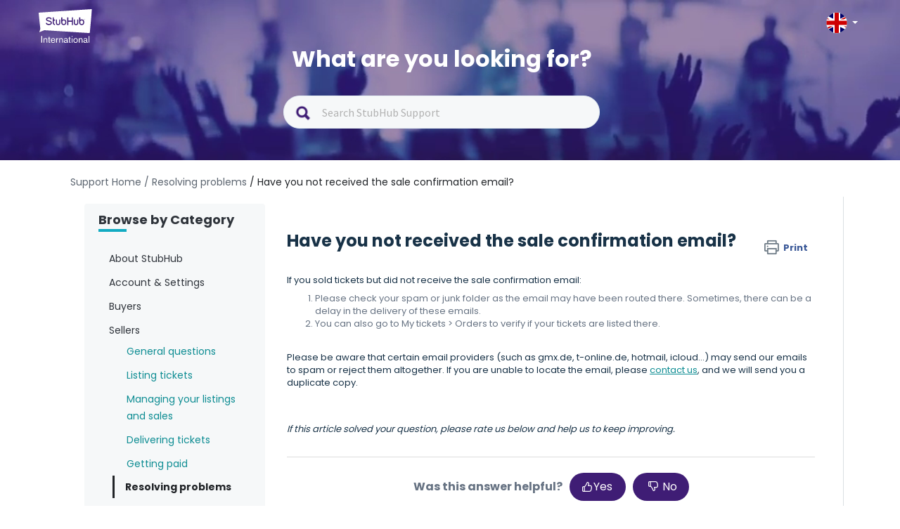

--- FILE ---
content_type: text/html; charset=utf-8
request_url: https://support.stubhub.co.uk/en/support/solutions/articles/80001074492-no-confirmation-email-when-i-sold-tickets
body_size: 13097
content:
<!DOCTYPE html>
       
        <!--[if lt IE 7]><html class="no-js ie6 dew-dsm-theme " lang="en" dir="ltr" data-date-format="non_us"><![endif]-->       
        <!--[if IE 7]><html class="no-js ie7 dew-dsm-theme " lang="en" dir="ltr" data-date-format="non_us"><![endif]-->       
        <!--[if IE 8]><html class="no-js ie8 dew-dsm-theme " lang="en" dir="ltr" data-date-format="non_us"><![endif]-->       
        <!--[if IE 9]><html class="no-js ie9 dew-dsm-theme " lang="en" dir="ltr" data-date-format="non_us"><![endif]-->       
        <!--[if IE 10]><html class="no-js ie10 dew-dsm-theme " lang="en" dir="ltr" data-date-format="non_us"><![endif]-->       
        <!--[if (gt IE 10)|!(IE)]><!--><html class="no-js  dew-dsm-theme " lang="en" dir="ltr" data-date-format="non_us"><!--<![endif]-->
	<head>
		
		<!-- Title for the page -->
<title> Have you not received the sale confirmation email? : StubHub UK </title>

<!-- Meta information -->

      <meta charset="utf-8" />
      <meta http-equiv="X-UA-Compatible" content="IE=edge,chrome=1" />
      <meta name="description" content= "" />
      <meta name="author" content= "" />
       <meta property="og:title" content="Have you not received the sale confirmation email?" />  <meta property="og:url" content="https://support.stubhub.co.uk/en/support/solutions/articles/80001074492-have-you-not-received-the-sale-confirmation-email-" />  <meta property="og:description" content=" If you sold tickets but did not receive the sale confirmation email:   Please check your spam or junk folder as the email may have been routed there. Sometimes, there can be a delay in the delivery of these emails.  You can also go to My tickets ..." />  <meta property="og:image" content="https://s3.eu-central-1.amazonaws.com/euc-cdn.freshdesk.com/data/helpdesk/attachments/production/80018200045/logo/aiax81EXAaVcwd2pAI0hMNaO77zUMnEUCQ.png?X-Amz-Algorithm=AWS4-HMAC-SHA256&amp;amp;X-Amz-Credential=AKIAS6FNSMY2XLZULJPI%2F20251223%2Feu-central-1%2Fs3%2Faws4_request&amp;amp;X-Amz-Date=20251223T055841Z&amp;amp;X-Amz-Expires=604800&amp;amp;X-Amz-SignedHeaders=host&amp;amp;X-Amz-Signature=960ac03ea2dfb9b9433248643e4c23f701b6379ad6748a9b0404ffb4792a2c3b" />  <meta property="og:site_name" content="StubHub UK" />  <meta property="og:type" content="article" />  <meta name="twitter:title" content="Have you not received the sale confirmation email?" />  <meta name="twitter:url" content="https://support.stubhub.co.uk/en/support/solutions/articles/80001074492-have-you-not-received-the-sale-confirmation-email-" />  <meta name="twitter:description" content=" If you sold tickets but did not receive the sale confirmation email:   Please check your spam or junk folder as the email may have been routed there. Sometimes, there can be a delay in the delivery of these emails.  You can also go to My tickets ..." />  <meta name="twitter:image" content="https://s3.eu-central-1.amazonaws.com/euc-cdn.freshdesk.com/data/helpdesk/attachments/production/80018200045/logo/aiax81EXAaVcwd2pAI0hMNaO77zUMnEUCQ.png?X-Amz-Algorithm=AWS4-HMAC-SHA256&amp;amp;X-Amz-Credential=AKIAS6FNSMY2XLZULJPI%2F20251223%2Feu-central-1%2Fs3%2Faws4_request&amp;amp;X-Amz-Date=20251223T055841Z&amp;amp;X-Amz-Expires=604800&amp;amp;X-Amz-SignedHeaders=host&amp;amp;X-Amz-Signature=960ac03ea2dfb9b9433248643e4c23f701b6379ad6748a9b0404ffb4792a2c3b" />  <meta name="twitter:card" content="summary" />  <link rel="canonical" href="https://support.stubhub.co.uk/en/support/solutions/articles/80001074492-have-you-not-received-the-sale-confirmation-email-" />  <link rel='alternate' hreflang="en" href="https://support.stubhub.co.uk/en/support/solutions/articles/80001074492-have-you-not-received-the-sale-confirmation-email-"/> 

<!-- Responsive setting -->
<link rel="apple-touch-icon" href="https://s3.eu-central-1.amazonaws.com/euc-cdn.freshdesk.com/data/helpdesk/attachments/production/80213625376/fav_icon/mgjj8sTlBwit6nPW4-rdMRyIRmmna1c5nw.png" />
        <link rel="apple-touch-icon" sizes="72x72" href="https://s3.eu-central-1.amazonaws.com/euc-cdn.freshdesk.com/data/helpdesk/attachments/production/80213625376/fav_icon/mgjj8sTlBwit6nPW4-rdMRyIRmmna1c5nw.png" />
        <link rel="apple-touch-icon" sizes="114x114" href="https://s3.eu-central-1.amazonaws.com/euc-cdn.freshdesk.com/data/helpdesk/attachments/production/80213625376/fav_icon/mgjj8sTlBwit6nPW4-rdMRyIRmmna1c5nw.png" />
        <link rel="apple-touch-icon" sizes="144x144" href="https://s3.eu-central-1.amazonaws.com/euc-cdn.freshdesk.com/data/helpdesk/attachments/production/80213625376/fav_icon/mgjj8sTlBwit6nPW4-rdMRyIRmmna1c5nw.png" />
        <meta name="viewport" content="width=device-width, initial-scale=1.0, maximum-scale=5.0, user-scalable=yes" /> 
<!-- 
<script>
  var pathname = window.location.href;
var firstSlash = window.location.pathname.indexOf("/");
var secondSlash = window.location.pathname.indexOf("/", firstSlash + 1);
var currentLang = window.location.pathname.substring(firstSlash, secondSlash + 1);
  if (currentLang != "/en/" && pathname.includes(currentLang)) {
    pathname = pathname.replace(currentLang, "/en/")
    window.location.replace(pathname)
}
</script>
-->

<!-- Show or hide country selector modal when toggling the country selector button in the page header.-->
<script>
  document.addEventListener("DOMContentLoaded", function() {
    const countryButton = document.getElementsByClassName('country-selector')[0];
    const countriesModal = document.getElementsByClassName('store-selector-modal__body')[0];
    
	countryButton.addEventListener('click', function() {
      
      if (countriesModal.style.display === 'none' || countriesModal.style.display === '') {
      		countriesModal.style.display = 'block';
      } 
      else {
      countriesModal.style.display = 'none';
      }
	});
  });
</script>
<!-- Google Tag Manager -->
<script>(function(w,d,s,l,i){w[l]=w[l]||[];w[l].push({'gtm.start':
new Date().getTime(),event:'gtm.js'});var f=d.getElementsByTagName(s)[0],
j=d.createElement(s),dl=l!='dataLayer'?'&l='+l:'';j.async=true;j.src=
'https://www.googletagmanager.com/gtm.js?id='+i+dl;f.parentNode.insertBefore(j,f);
})(window,document,'script','dataLayer','GTM-KFTL23G');</script>
<!-- End Google Tag Manager -->
<!-- Google Tag Manager (noscript) -->
<noscript><iframe src="https://www.googletagmanager.com/ns.html?id=GTM-KFTL23G"
height="0" width="0" style="display:none;visibility:hidden"></iframe></noscript>
<!-- End Google Tag Manager (noscript) -->
<!-- GA4 Tracking -->
<script>
  dataLayer.push({
    "event": "screen_view", // a default GA4 event
    "screen_name": "help_center", // a literal
    "store_id": "2", // UPDATE AS NEEDED
    "store_country": "GB", // UPDATE AS NEEDED
    "visit_platform": "freshdesk", // a literal (notice that this is different from the usual values)
    "visit_locale": "en-GB", // UPDATE AS NEEDED
    "visit_advisory_currency": "OFF", // a literal (notice that this is different from the usual values)
    "visit_guid": null, // forced to null (or not present, because screen_view will default this value to null)
  });
</script>
<!-- End of GA4 Tracking -->
<!-- Clarity Tracking -->
<script type="text/javascript">
    (function(c,l,a,r,i,t,y){
        c[a]=c[a]||function(){(c[a].q=c[a].q||[]).push(arguments)};
        t=l.createElement(r);t.async=1;t.src="https://www.clarity.ms/tag/"+i;
        y=l.getElementsByTagName(r)[0];y.parentNode.insertBefore(t,y);
    })(window, document, "clarity", "script", "icfkselfsc");
</script>
<!-- End of Clarity Tracking -->
		
		<!-- Adding meta tag for CSRF token -->
		<meta name="csrf-param" content="authenticity_token" />
<meta name="csrf-token" content="4Cs4Jo9XhsF7M3aMdP4n3neJFmXq36vvlGFUgIDJprzwDRjZXckBKDoAEb6q+Lb8J2ctIvqRqlFj0G6R/CTP9w==" />
		<!-- End meta tag for CSRF token -->
		
		<!-- Fav icon for portal -->
		<link rel='shortcut icon' href='https://s3.eu-central-1.amazonaws.com/euc-cdn.freshdesk.com/data/helpdesk/attachments/production/80213625376/fav_icon/mgjj8sTlBwit6nPW4-rdMRyIRmmna1c5nw.png' />

		<!-- Base stylesheet -->
 
		<link rel="stylesheet" media="print" href="https://euc-assets10.freshdesk.com/assets/cdn/portal_print-6e04b27f27ab27faab81f917d275d593fa892ce13150854024baaf983b3f4326.css" />
	  		<link rel="stylesheet" media="screen" href="https://euc-assets9.freshdesk.com/assets/cdn/falcon_portal_utils-a58414d6bc8bc6ca4d78f5b3f76522e4970de435e68a5a2fedcda0db58f21600.css" />	

		
		<!-- Theme stylesheet -->

		<link href="/support/theme.css?v=3&amp;d=1704817411" media="screen" rel="stylesheet" type="text/css">

		<!-- Google font url if present -->
		<link href='https://fonts.googleapis.com/css?family=Source+Sans+Pro:regular,italic,600,700,700italic|Poppins:regular,600,700' rel='stylesheet' type='text/css' nonce='XL7X5eGNw3dEIe0gNj7iUg=='>

		<!-- Including default portal based script framework at the top -->
		<script src="https://euc-assets5.freshdesk.com/assets/cdn/portal_head_v2-d07ff5985065d4b2f2826fdbbaef7df41eb75e17b915635bf0413a6bc12fd7b7.js"></script>
		<!-- Including syntexhighlighter for portal -->
		<script src="https://euc-assets7.freshdesk.com/assets/cdn/prism-841b9ba9ca7f9e1bc3cdfdd4583524f65913717a3ab77714a45dd2921531a402.js"></script>

		

		<!-- Access portal settings information via javascript -->
		 <script type="text/javascript">     var portal = {"language":"en","name":"StubHub UK","contact_info":"","current_page_name":"article_view","current_tab":"solutions","vault_service":{"url":"https://vault-service-eu.freshworks.com/data","max_try":2,"product_name":"fd"},"current_account_id":1919616,"preferences":{"bg_color":"#f3f5f7","header_color":"#ffffff","help_center_color":"#f3f5f7","footer_color":"#183247","tab_color":"#ffffff","tab_hover_color":"#02b875","btn_background":"#f3f5f7","btn_primary_background":"#02b875","base_font":"Source Sans Pro","text_color":"#183247","headings_font":"Poppins","headings_color":"#183247","link_color":"#183247","link_color_hover":"#2753d7","input_focus_ring_color":"#02B875","non_responsive":"false"},"image_placeholders":{"spacer":"https://euc-assets5.freshdesk.com/assets/misc/spacer.gif","profile_thumb":"https://euc-assets2.freshdesk.com/assets/misc/profile_blank_thumb-4a7b26415585aebbd79863bd5497100b1ea52bab8df8db7a1aecae4da879fd96.jpg","profile_medium":"https://euc-assets3.freshdesk.com/assets/misc/profile_blank_medium-1dfbfbae68bb67de0258044a99f62e94144f1cc34efeea73e3fb85fe51bc1a2c.jpg"},"falcon_portal_theme":true,"current_object_id":80001074492};     var attachment_size = 20;     var blocked_extensions = "";     var allowed_extensions = "";     var store = { 
        ticket: {},
        portalLaunchParty: {} };    store.portalLaunchParty.ticketFragmentsEnabled = false;    store.pod = "eu-central-1";    store.region = "EU"; </script> 


			
	</head>
	<body>
            	
		
		
		<!–HEADER EDITABLE TEXT BELOW–>



<!–HEADER EDITABLE TEXT ABOVE–>






<header class="banner">
	<div class="banner-wrapper page">
    
		<div class="banner-title">	
            <div class="portal-logo-container">
              <a href= https://stubhub.co.uk class="portal-logo">
              	<span class="portal-img">
              		<img height="48" src="https://media.stubcloudstatic.com/stubhub-ithaca-product/image/upload/v1659091646/logo/stubhub_international_rgb_light.svg" alt="Logo" onerror="default_image_error(this)" data-type="logo" class="mainlogo">
              	</span>
              </a>
            </div>

			<div class="country-selector">
				<div class="select-country">
					<span class="active-country lang_uk"></span>
              		<span class="caret"></span>
				</div>
              
                <div class="store-selector-modal__body">
                    <ul data-testid="store-card-list" class="store-card-list">
                        <li data-testid="store-card" class="store-card flag-CZ">
                          <a class="store-card__content" href="http://support.stubhub.cz/cs/support/home">
                            <span data-testid="store-card-country" class="store-card__country">Česká republika</span>
                            <span class="store-card__domain" data-testid="store-card-domain">support.stubhub.cz</span>
                          </a>
                        </li>

                        <li data-testid="store-card" class="store-card flag-DE">
                          <a class="store-card__content" href="http://support.stubhub.de/de/support/home">
                            <span data-testid="store-card-country"
                            class="store-card__country">Deutschland</span>
                            <span class="store-card__domain" data-testid="store-card-domain">support.stubhub.de</span>
                          </a>
                        </li>

                        <li data-testid="store-card" class="store-card flag-ES">
                          <a class="store-card__content" href="http://support.stubhub.es/es/support/home">
                            <span data-testid="store-card-country" class="store-card__country">España</span>
                            <span class="store-card__domain" data-testid="store-card-domain">support.stubhub.es</span>
                          </a>
                        </li>

                        <li data-testid="store-card" class="store-card flag-FR">
                          <a class="store-card__content" href="http://support.stubhub.fr/fr/support/home">
                            <span data-testid="store-card-country" class="store-card__country">France</span>
                            <span class="store-card__domain" data-testid="store-card-domain">support.stubhub.fr</span>
                          </a>
                        </li>

                        <li data-testid="store-card" class="store-card flag-IT">
                          <a class="store-card__content" href="http://support.stubhub.it/it/support/home">
                            <span data-testid="store-card-country" class="store-card__country">Italia</span>
                            <span class="store-card__domain" data-testid="store-card-domain">support.stubhub.it</span>
                          </a>
                        </li>

                        <li data-testid="store-card" class="store-card flag-NL">
                          <a class="store-card__content" href="http://support.stubhub.nl/nl/support/home">
                            <span data-testid="store-card-country" class="store-card__country">Nederland</span>
                            <span class="store-card__domain" data-testid="store-card-domain">support.stubhub.nl</span>
                          </a>
                        </li>

                        <li data-testid="store-card" class="store-card flag-PL">
                          <a class="store-card__content" href="http://support.stubhub.pl/pl/support/home">
                            <span data-testid="store-card-country" class="store-card__country">Polska</span>
                            <span class="store-card__domain" data-testid="store-card-domain">support.stubhub.pl</span>
                          </a>
                        </li>

                        <li data-testid="store-card" class="store-card flag-PT">
                          <a class="store-card__content" href="http://support.stubhub.pt/pt-PT/support/home">
                            <span data-testid="store-card-country" class="store-card__country">Portugal</span>
                            <span class="store-card__domain" data-testid="store-card-domain">support.stubhub.pt</span>
                          </a>
                        </li>

                        <li data-testid="store-card" class="store-card flag-SE">
                          <a class="store-card__content" href="http://support.stubhub.se/sv-SE/support/home">
                            <span data-testid="store-card-country" class="store-card__country">Sverige</span>
                            <span class="store-card__domain" data-testid="store-card-domain">support.stubhub.se</span>
                          </a>
                        </li>

                        <li data-testid="store-card" class="store-card flag-GB flag-UK">
                          <a class="store-card__content" href="http://support.stubhub.co.uk/en/support/home">
                            <span data-testid="store-card-country" class="store-card__country">United Kingdom</span>
                            <span class="store-card__domain" data-testid="store-card-domain">support.stubhub.co.uk</span>
                            </a>
                        </li>
                      
                        <li data-testid="store-card" class="store-card flag-IE">
                          <a class="store-card__content" href="https://support.stubhub.ie/en/support/home">
                            <span data-testid="store-card-country" class="store-card__country">Ireland</span>
                            <span class="store-card__domain" data-testid="store-card-domain">support.stubhub.ie</span>
                            </a>
                        </li>
                    </ul>
                </div>     
            </div>     
		</div>
        
		<div class="hc-search">
            <div class="hc-search-c">
                <h1 class="heading header-2">
                    What are you looking for?
                </h1>
                <div class='SearchBar__container SearchBar__container--expanded'>
                    <form class="hc-search-form print--remove" autocomplete="off" action="/en/support/search/solutions"
                        id="hc-search-form" data-csrf-ignore="true">
                        <div class="SearchBar SearchBar--expanded MerchHeader">
                            <div class="SearchBar__view SearchBar__view--expanded">
                                <span alt="Search" class="SearchBar__icon--search"></span>
                                <input placeholder="Search StubHub Support" type="text" name="term"
                                    class="special ui-autocomplete-input edit" value="" rel="page-search"
                                    data-max-matches="10" id="support-search-input" autocomplete="off">
                            </div>
                        </div>
                    </form>
                </div>
            </div>
        </div>
    </div>
    <div class="videos">
        <video autoplay="autoplay" muted loop>
            <source
                src="https://i.imgur.com/xu0JDwr.mp4">
        </video>
    </div>
</header>


<div class="page">
    <div class="c-wrapper  articlePage ">
        <div class="breadcrumb">
    <a href="/support/home" class="link-default"> Support Home</a>
    <a href="/en/support/solutions/folders/80000679962" class="link-default"> / Resolving problems</a>
    <a href="/en/support/solutions/articles/80001074492-have-you-not-received-the-sale-confirmation-email-" class="link-default"> / Have you not received the sale confirmation email?</a>
</div>
<section class="articlePage main content rounded-6 min-height-on-desktop fc-article-show"
    id="article-show-80001074492">
    <div class="menu-toggle">
            <a href="#" data-animated="true" class="showFolders"></a>
        </div>
    <div class='mastersection row' data-id="80000679962">
        <div class="col-md-3 dib">
            <div class="category_lists">
                <div class="catergory_name header-4 browser_category">Browse by Category</div>
                <div class="small_border"></div>
            </div>
            <br>  
            
            <div class="category_lists">
                <div class="catergory_name header-4">About StubHub </div>
                <ul class="accordion_folder_list">
                    
                    <li class="categoryLi" id="80000457434">
                        <a href="/en/support/solutions/folders/80000457434">
                            About Us
                        </a>

                    </li>
                    
                    <li class="categoryLi" id="80000679364">
                        <a href="/en/support/solutions/folders/80000679364">
                            Legal & Personal Information
                        </a>

                    </li>
                    
                    <li class="categoryLi" id="80000697625">
                        <a href="/en/support/solutions/folders/80000697625">
                            Affiliates
                        </a>

                    </li>
                    
                </ul>
            </div>
              
            
            <div class="category_lists">
                <div class="catergory_name header-4">Account & Settings </div>
                <ul class="accordion_folder_list">
                    
                    <li class="categoryLi" id="80000679390">
                        <a href="/en/support/solutions/folders/80000679390">
                            General Settings
                        </a>

                    </li>
                    
                    <li class="categoryLi" id="80000679380">
                        <a href="/en/support/solutions/folders/80000679380">
                            Payment Settings
                        </a>

                    </li>
                    
                    <li class="categoryLi" id="80000457436">
                        <a href="/en/support/solutions/folders/80000457436">
                            Preferences & Notifications
                        </a>

                    </li>
                    
                </ul>
            </div>
              
            
            <div class="category_lists">
                <div class="catergory_name header-4">Buyers </div>
                <ul class="accordion_folder_list">
                    
                    <li class="categoryLi" id="80000679932">
                        <a href="/en/support/solutions/folders/80000679932">
                            General questions
                        </a>

                    </li>
                    
                    <li class="categoryLi" id="80000457423">
                        <a href="/en/support/solutions/folders/80000457423">
                            Buying tickets
                        </a>

                    </li>
                    
                    <li class="categoryLi" id="80000457424">
                        <a href="/en/support/solutions/folders/80000457424">
                            Paying for tickets
                        </a>

                    </li>
                    
                    <li class="categoryLi" id="80000457422">
                        <a href="/en/support/solutions/folders/80000457422">
                            Managing your orders
                        </a>

                    </li>
                    
                    <li class="categoryLi" id="80000457425">
                        <a href="/en/support/solutions/folders/80000457425">
                            Getting your tickets
                        </a>

                    </li>
                    
                    <li class="categoryLi" id="80000679938">
                        <a href="/en/support/solutions/folders/80000679938">
                            Resolving problems
                        </a>

                    </li>
                    
                </ul>
            </div>
              
            
            <div class="category_lists">
                <div class="catergory_name header-4">Sellers </div>
                <ul class="accordion_folder_list">
                    
                    <li class="categoryLi" id="80000679961">
                        <a href="/en/support/solutions/folders/80000679961">
                            General questions
                        </a>

                    </li>
                    
                    <li class="categoryLi" id="80000457328">
                        <a href="/en/support/solutions/folders/80000457328">
                            Listing tickets
                        </a>

                    </li>
                    
                    <li class="categoryLi" id="80000457431">
                        <a href="/en/support/solutions/folders/80000457431">
                            Managing your listings and sales
                        </a>

                    </li>
                    
                    <li class="categoryLi" id="80000457432">
                        <a href="/en/support/solutions/folders/80000457432">
                            Delivering tickets
                        </a>

                    </li>
                    
                    <li class="categoryLi" id="80000457433">
                        <a href="/en/support/solutions/folders/80000457433">
                            Getting paid
                        </a>

                    </li>
                    
                    <li class="categoryLi" id="80000679962">
                        <a href="/en/support/solutions/folders/80000679962">
                            Resolving problems
                        </a>

                    </li>
                    
                </ul>
            </div>
              
            
            <div class="category_lists">
                <div class="catergory_name header-4">Event & Venue </div>
                <ul class="accordion_folder_list">
                    
                    <li class="categoryLi" id="80000704881">
                        <a href="/en/support/solutions/folders/80000704881">
                            Music
                        </a>

                    </li>
                    
                </ul>
            </div>
              
            
            <div class="category_lists">
                <div class="catergory_name header-4">Banner Articles</div>
                <ul class="accordion_folder_list">
                    
                    <li class="categoryLi" id="80000707157">
                        <a href="/en/support/solutions/folders/80000707157">
                            Portal Banner
                        </a>

                    </li>
                    
                </ul>
            </div>
             
        </div>

        <div class="col-md-9 dib">

            <div class="article_lists">
                <h1 class="heading">Have you not received the sale confirmation email?
                    <a href="javascript:print();" class="solution-print--icon print--remove"
                        title="Print this Article" arial-role="link"
                        arial-label="Print this Article">
                        <span class="icon-print"></span>
                        <span class="text-print">Print</span>
                    </a>
                </h1>
                <article class="article-body" id="article-body" rel="image-enlarge">
                    <p dir="ltr">If you sold tickets but did not receive the sale confirmation email:</p><ol><li dir="ltr">Please check your spam or junk folder as the email may have been routed there. Sometimes, there can be a delay in the delivery of these emails.</li><li dir="ltr">You can also go to My tickets &gt; Orders to verify if your tickets are listed there.</li></ol><p><br></p><p>Please be aware that certain email providers (such as gmx.de, t-online.de, hotmail, icloud...) may send our emails to spam or reject them altogether. If you are unable to locate the email, please <a href="https://support.stubhub.co.uk/en/support/home#talk-to-us" rel="noreferrer" target="_blank">contact us</a>, and we will send you a duplicate copy.&nbsp;</p><p><br></p><p><br></p><p><em dir="ltr">If this article solved your question, please rate us below and help us to keep improving.</em></p>
                </article>

                <hr />  <p class="article-vote" id="voting-container" 
											data-user-id="" 
											data-article-id="80001074492"
											data-language="en">
										Did you find it helpful?<span data-href="/en/support/solutions/articles/80001074492/thumbs_up" class="vote-up a-link" id="article_thumbs_up" 
									data-remote="true" data-method="put" data-update="#voting-container" 
									data-user-id=""
									data-article-id="80001074492"
									data-language="en"
									data-update-with-message="Glad we could be helpful. Thanks for the feedback.">
								Yes</span><span class="vote-down-container"><span data-href="/en/support/solutions/articles/80001074492/thumbs_down" class="vote-down a-link" id="article_thumbs_down" 
									data-remote="true" data-method="put" data-update="#vote-feedback-form" 
									data-user-id=""
									data-article-id="80001074492"
									data-language="en"
									data-hide-dom="#voting-container" data-show-dom="#vote-feedback-container">
								No</span></span></p><a class="hide a-link" id="vote-feedback-form-link" data-hide-dom="#vote-feedback-form-link" data-show-dom="#vote-feedback-container">Send feedback</a><div id="vote-feedback-container"class="hide">	<div class="lead">Sorry we couldn't be helpful. Help us improve this article with your feedback.</div>	<div id="vote-feedback-form">		<div class="sloading loading-small loading-block"></div>	</div></div>
                <div id="rn_supportHeader">
                    <div id="rn_headerText">Still Need Help? </div>
                    
                    <div id="rn_contact">
                        <a href="https://www.stubhub.co.uk/contact-us" target="_blank">
                            <span id="rn_contact_image">
                                <img
                                    src="https://s3-eu-central-1.amazonaws.com/euc-cdn.freshdesk.com/data/helpdesk/attachments/production/80018094047/original/gUwgS7qKbifNOMG0aU_4fi3akJkSBct2ng.png?1624286804">
                            </span>
                            <span id="rn_contact_text">Contact Support</span>
                        </a>
                    </div>
                </div>
            </div>
            <br>
            <div class="related_aritcle_list fc-related-articles">
                <h2 class="header-4">Related Articles</h2>
                <div class="small_border"></div>
                <div id="related_articles"><div class="cs-g-c"><section class="article-list"><h3 class="list-lead">Related Articles</h3><ul rel="remote" 
			data-remote-url="/en/support/search/articles/80001074492/related_articles?container=related_articles&limit=5" 
			id="related-article-list"></ul></section></div></div>
            </div>
        </div>


    </div>
</section>

<script>
    function changeVoteContent(This) {
        var yesHtml = This.find(".vote-up");
        var noHtml = This.find(".vote-down-container");
        jQuery(This).html(jQuery(yesHtml)).append(jQuery(noHtml));
        jQuery(This).prepend("Was this answer helpful? ");
    }
    function sendFeedback(form) {
        jQuery(form).submit(function () {
            var This = jQuery(this);
            This.ajaxSubmit({
                success: function (a, n) {
                    jQuery("#vote-feedback-container").html("Thanks for your feedback! If you need more help, please tap on the CONTACT SUPPORT button below to access the available contact channels.")
                }
            })
        })
    }
    function printData() {
        var divToPrint = document.getElementById("article-body");
        newWin = window.open("");
        newWin.document.write(divToPrint.outerHTML);
        newWin.print();
        newWin.close();
    }
    jQuery(document).ready(function () {
        jQuery(".catergory_name").click(function () {
            jQuery(this).parent().parent().find("ul").slideUp();
            if (!jQuery(this).next().is(":visible")) {
                jQuery(this).next().slideDown();
            }
        });
        jQuery('.solution-print--icon').removeAttr("href");
        jQuery('.solution-print--icon').on('click', function () {
            printData();
        });
        //add article icon
        setTimeout(function(){
            jQuery("#related_articles li div.ellipsis").prepend('<svg style="float:left;margin-right:5px;" xmlns="http://www.w3.org/2000/svg" width="25" height="25" fill="none" fill-rule="evenodd" class="modal-icons item-icon" data-test-id="ticket-templates"><path fill="#f6f8f9" fill-opacity=".3" fill-rule="nonzero" stroke="var(--link-default-color)" stroke-linejoin="round" stroke-width=".875" d="M19.653 9.494l-.718-.744-.254.07a2.02 2.02 0 01-2.537-2.538l.07-.254-.726-.726a1.27 1.27 0 00-1.75 0l-8.41 8.39a1.27 1.27 0 000 1.75l.726.726.254-.07a2.02 2.02 0 012.537 2.537l-.07.254.726.726a1.27 1.27 0 001.75 0l8.374-8.374a1.27 1.27 0 00.026-1.75zm-3.797 2.354l-4.016 4.016c-.333.3-.84.3-1.172 0L9.144 14.34a.877.877 0 010-1.173l3.98-4.025c.333-.3.84-.3 1.172 0l1.523 1.522c.31.324.326.83.035 1.172v.01z"></path></svg>')
        },1000)
        jQuery(".category_lists #" + jQuery(".mastersection").data("id")).addClass("selected");
        jQuery(".category_lists #" + jQuery(".mastersection").data("id")).parent().slideToggle();
        jQuery(".vote-up[data-remote], .vote-down[data-remote]").removeClass("a-link");
        changeVoteContent(jQuery("#voting-container"));
        jQuery(document).on("click", ".vote-up, .vote-down", function (t) {
            t.preventDefault();
            var i = jQuery(this).data()
                , a = jQuery(this)
                , n = {
                    _method: jQuery(this).data("method") || "get"
                };
            (!i.confirm || confirm(i.confirm)) && (i.loadonce ? (jQuery(i.showDom || "").show(),
                jQuery(i.hideDom || "").hide()) : (i.noLoading ? jQuery(this).addClass("disabled") : jQuery(this).button("loading"),
                    jQuery(i.loadingBox || "").html("<div class='loading loading-box'></div>"),
                    jQuery.ajax({
                        type: i.type || "POST",
                        url: this.href || i.href,
                        data: n,
                        dataType: i.responseType || "html",
                        success: function (t) {
                            if (i.button.$element.attr("id") === "article_thumbs_down") {
                                jQuery(i.button.$element.parent().parent()).next().next().show(), //votiing-feedback-container
                                    jQuery(i.button.$element.parent().parent()).hide(), //yes or no section
                                    //jQuery(i.toggleDom || "").toggle(),
                                    jQuery(i.button.$element.parent().parent().parent()).find("#vote-feedback-container .lead")
                                        .html("Help us make this article better.");
                                jQuery(i.button.$element.parent().parent().parent()).find("#vote-feedback-form") //yes or not parent
                                    .html(i.updateWithMessage || t);
                                jQuery(i.button.$element.parent().parent().parent()).find("#vote-feedback-form #feedback_message_1") //yes or not parent
                                    .next().html("Need more info");

                                jQuery(i.button.$element.parent().parent().parent()).find("#vote-feedback-form #feedback_message_2") //yes or not parent
                                    .next().html("Hard to understand");

                                jQuery(i.button.$element.parent().parent().parent()).find("#vote-feedback-form #feedback_message_3") //yes or not parent
                                    .next().html("Wrong or irrelevant content");

                                jQuery(i.button.$element.parent().parent().parent()).find("#vote-feedback-form #feedback_message_4") //yes or not parent
                                    .next().html("Missing or broken link");
                                void 0 != i.callback && window[i.callback](t),
                                    a.button("reset"),
                                    a.html(a.hasClass("active") ? i.buttonActiveLabel : i.buttonInactiveLabel);
                                sendFeedback(jQuery(i.button.$element.parent().parent().parent()).find("#vote-feedback-form form"))
                            } else {
                                jQuery(i.showDom || "").show(),
                                    jQuery(i.hideDom || "").hide(),
                                    jQuery(i.toggleDom || "").toggle(),
                                    jQuery(i.button.$element.parent() || "").html(i.updateWithMessage || t),
                                    void 0 != i.callback && window[i.callback](t),
                                    a.button("reset"),
                                    a.html(a.hasClass("active") ? i.buttonActiveLabel : i.buttonInactiveLabel)
                            }

                        }
                    })))
        })
        //jQuery("#article_" + window.location.search.substring(9)).show();
    })
</script>
    </div>
</div>
<!–FOOTER EDITABLE TEXT BELOW–>

























<!–FOOTER EDITABLE TEXT ABOVE–>

<footer class="footer-main">
	<div class="footer-top">
		<div class="footer-column">
          	<div class="fan-protect-link">
				<a rel="external" href=https://www.stubhub.co.uk/about-us/>
          			<div class="fan-protect-img"></div>
          		</a>
            </div>
            <span class="trust-safety-confidence">
              <span>Buy and sell with confidence</span>
            </span>
            <span class="trust-safety-service">
              <span>Customer service all the way to your seat</span>
            </span>
            <span class="trust-safety-guarantee">
              <span>Every order is 100% guaranteed</span>
            </span>
		</div>
		<div class="footer-column">
			<h4>Our company</h4>
				<ul>
                  <li><a rel="external" href="https://www.stubhub.co.uk/about-us/" id="footer.link.about-us">About us</a></li>
                  <li><a rel="external" href="https://www.stubhub.co.uk/jobs/" id="footer.link.careers">Careers</a></li>
          		</ul>
      	</div>
		<div class="footer-column">
			<h4>Have questions?</h4>
				<ul>
					<li><a rel="external" href="https://support.stubhub.co.uk/en/support/home" id="footer.link.partners">Help Centre</a></li>
					<li><a rel="external" href="" id="footer.link.notifications"></a>
                  	</li>
				</ul>
		</div>
	</div>
	<div class="footer-bottom">
		<div class="footer-copy">
			<span>© 2000-2020 StubHub. All Rights Reserved. Use of this website signifies your agreement to our
				<a rel="external" href="https://www.stubhub.co.uk/legal/" class="copyright-policies">User Agreement, Privacy Notice and Cookie Notice.</a>
				You are buying tickets from a third party; StubHub is not the ticket seller. Prices are set by sellers and may be above face value.
                <a rel="external" href="https://www.stubhub.co.uk/legal/" class="copyright-policies">User Agreement change notifications</a>
            </span>
		</div>
		<div class="footer-social">
			<a href="https://www.facebook.com/StubHubUK/" class="footer-social-item footer-facebook" title="Facebook" data-title="Facebook" target="_blank" rel="noopener noreferrer">.</a>
			<a href="https://twitter.com/stubhubuk/" class="footer-social-item footer-twitter" title="Twitter" data-title="Twitter" target="_blank" rel="noopener noreferrer">.</a>
			<a href="https://www.instagram.com/stubhubuk/" class="footer-social-item footer-instagram" title="Instagram" data-title="Instagram" target="_blank" rel="noopener noreferrer">.</a>
		</div>
      	<div class="footer-app-download">
			<a href="https://apps.apple.com/gb/app/id1558671441" class="footer-app-download-item iosapp" title="ios-app download" target="_blank" rel="noopener noreferrer">.</a>
			<a href="https://play.google.com/store/apps/details?id=com.ticketbis.stubhub&gl=gb" class="footer-app-download-item androidapp" title="amdroid-app download" target="_blank" rel="noopener noreferrer">.</a>
		</div>
  </div>
 </footer>    
<script>

    jQuery(document).ready(function () {
        jQuery(".menu-toggle").click(function () {
            jQuery(".col-md-3").toggle();
        });
        setTimeout(function () {
            window["portal-search-boxes"].autocomplete({
                open: function (t, i) {
                    jQuery("ul.ui-menu li").prepend(' <svg style="float:left;margin-right:5px;height:50px;" xmlns="http://www.w3.org/2000/svg" width="25" height="25" fill="none" fill-rule="evenodd" class="modal-icons item-icon" data-test-id="ticket-templates"><path fill="#f6f8f9" fill-opacity=".3" fill-rule="nonzero" stroke="var(--link-default-color)" stroke-linejoin="round" stroke-width=".875" d="M19.653 9.494l-.718-.744-.254.07a2.02 2.02 0 01-2.537-2.538l.07-.254-.726-.726a1.27 1.27 0 00-1.75 0l-8.41 8.39a1.27 1.27 0 000 1.75l.726.726.254-.07a2.02 2.02 0 012.537 2.537l-.07.254.726.726a1.27 1.27 0 001.75 0l8.374-8.374a1.27 1.27 0 00.026-1.75zm-3.797 2.354l-4.016 4.016c-.333.3-.84.3-1.172 0L9.144 14.34a.877.877 0 010-1.173l3.98-4.025c.333-.3.84-.3 1.172 0l1.523 1.522c.31.324.326.83.035 1.172v.01z"></path></svg>');
                    jQuery(".ui-menu").css("margin-left", "0px");
                    var leftPostion = jQuery(".ui-menu").position().left - 40; //minus previous margin-left
                    jQuery(".ui-menu").css("left", leftPostion + "px");
                    var width = jQuery(".SearchBar__container .SearchBar.MerchHeader .SearchBar__view .edit").width() + 90;
                    jQuery(".ui-menu").css("width", width + "px");
                    jQuery(".ui-menu").css("margin-left", "-40px");
                }
            });
            //change the icon
            
        }, 1000)
    })
</script>



			<script src="https://euc-assets10.freshdesk.com/assets/cdn/portal_bottom-0fe88ce7f44d512c644a48fda3390ae66247caeea647e04d017015099f25db87.js"></script>

		<script src="https://euc-assets2.freshdesk.com/assets/cdn/redactor-642f8cbfacb4c2762350a557838bbfaadec878d0d24e9a0d8dfe90b2533f0e5d.js"></script> 
		<script src="https://euc-assets3.freshdesk.com/assets/cdn/lang/en-4a75f878b88f0e355c2d9c4c8856e16e0e8e74807c9787aaba7ef13f18c8d691.js"></script>
		<!-- for i18n-js translations -->
  		<script src="https://euc-assets7.freshdesk.com/assets/cdn/i18n/portal/en-7dc3290616af9ea64cf8f4a01e81b2013d3f08333acedba4871235237937ee05.js"></script>
		<!-- Including default portal based script at the bottom -->
		<script nonce="XL7X5eGNw3dEIe0gNj7iUg==">
//<![CDATA[
	
	jQuery(document).ready(function() {
					
		// Setting the locale for moment js
		moment.lang('en');

		var validation_meassages = {"required":"This field is required.","remote":"Please fix this field.","email":"Please enter a valid email address.","url":"Please enter a valid URL.","date":"Please enter a valid date.","dateISO":"Please enter a valid date ( ISO ).","number":"Please enter a valid number.","digits":"Please enter only digits.","creditcard":"Please enter a valid credit card number.","equalTo":"Please enter the same value again.","two_decimal_place_warning":"Value cannot have more than 2 decimal digits","select2_minimum_limit":"Please type %{char_count} or more letters","select2_maximum_limit":"You can only select %{limit} %{container}","maxlength":"Please enter no more than {0} characters.","minlength":"Please enter at least {0} characters.","rangelength":"Please enter a value between {0} and {1} characters long.","range":"Please enter a value between {0} and {1}.","max":"Please enter a value less than or equal to {0}.","min":"Please enter a value greater than or equal to {0}.","select2_maximum_limit_jq":"You can only select {0} {1}","facebook_limit_exceed":"Your Facebook reply was over 8000 characters. You'll have to be more clever.","messenger_limit_exceeded":"Oops! You have exceeded Messenger Platform's character limit. Please modify your response.","not_equal_to":"This element should not be equal to","email_address_invalid":"One or more email addresses are invalid.","twitter_limit_exceed":"Oops! You have exceeded Twitter's character limit. You'll have to modify your response.","password_does_not_match":"The passwords don't match. Please try again.","valid_hours":"Please enter a valid hours.","reply_limit_exceed":"Your reply was over 2000 characters. You'll have to be more clever.","url_format":"Invalid URL format","url_without_slash":"Please enter a valid URL without '/'","link_back_url":"Please enter a valid linkback URL","requester_validation":"Please enter a valid requester details or <a href=\"#\" id=\"add_requester_btn_proxy\">add new requester.</a>","agent_validation":"Please enter valid agent details","email_or_phone":"Please enter a Email or Phone Number","upload_mb_limit":"Upload exceeds the available 15MB limit","invalid_image":"Invalid image format","atleast_one_role":"At least one role is required for the agent","invalid_time":"Invalid time.","remote_fail":"Remote validation failed","trim_spaces":"Auto trim of leading & trailing whitespace","hex_color_invalid":"Please enter a valid hex color value.","name_duplication":"The name already exists.","invalid_value":"Invalid value","invalid_regex":"Invalid Regular Expression","same_folder":"Cannot move to the same folder.","maxlength_255":"Please enter less than 255 characters","decimal_digit_valid":"Value cannot have more than 2 decimal digits","atleast_one_field":"Please fill at least {0} of these fields.","atleast_one_portal":"Select atleast one portal.","custom_header":"Please type custom header in the format -  header : value","same_password":"Should be same as Password","select2_no_match":"No matching %{container} found","integration_no_match":"no matching data...","time":"Please enter a valid time","valid_contact":"Please add a valid contact","field_invalid":"This field is invalid","select_atleast_one":"Select at least one option.","ember_method_name_reserved":"This name is reserved and cannot be used. Please choose a different name."}	

		jQuery.extend(jQuery.validator.messages, validation_meassages );


		jQuery(".call_duration").each(function () {
			var format,time;
			if (jQuery(this).data("time") === undefined) { return; }
			if(jQuery(this).hasClass('freshcaller')){ return; }
			time = jQuery(this).data("time");
			if (time>=3600) {
			 format = "hh:mm:ss";
			} else {
				format = "mm:ss";
			}
			jQuery(this).html(time.toTime(format));
		});
	});

	// Shortcuts variables
	var Shortcuts = {"global":{"help":"?","save":"mod+return","cancel":"esc","search":"/","status_dialog":"mod+alt+return","save_cuctomization":"mod+shift+s"},"app_nav":{"dashboard":"g d","tickets":"g t","social":"g e","solutions":"g s","forums":"g f","customers":"g c","reports":"g r","admin":"g a","ticket_new":"g n","compose_email":"g m"},"pagination":{"previous":"alt+left","next":"alt+right","alt_previous":"j","alt_next":"k"},"ticket_list":{"ticket_show":"return","select":"x","select_all":"shift+x","search_view":"v","show_description":"space","unwatch":"w","delete":"#","pickup":"@","spam":"!","close":"~","silent_close":"alt+shift+`","undo":"z","reply":"r","forward":"f","add_note":"n","scenario":"s"},"ticket_detail":{"toggle_watcher":"w","reply":"r","forward":"f","add_note":"n","close":"~","silent_close":"alt+shift+`","add_time":"m","spam":"!","delete":"#","show_activities_toggle":"}","properties":"p","expand":"]","undo":"z","select_watcher":"shift+w","go_to_next":["j","down"],"go_to_previous":["k","up"],"scenario":"s","pickup":"@","collaboration":"d"},"social_stream":{"search":"s","go_to_next":["j","down"],"go_to_previous":["k","up"],"open_stream":["space","return"],"close":"esc","reply":"r","retweet":"shift+r"},"portal_customizations":{"preview":"mod+shift+p"},"discussions":{"toggle_following":"w","add_follower":"shift+w","reply_topic":"r"}};
	
	// Date formats
	var DATE_FORMATS = {"non_us":{"moment_date_with_week":"ddd, D MMM, YYYY","datepicker":"d M, yy","datepicker_escaped":"d M yy","datepicker_full_date":"D, d M, yy","mediumDate":"d MMM, yyyy"},"us":{"moment_date_with_week":"ddd, MMM D, YYYY","datepicker":"M d, yy","datepicker_escaped":"M d yy","datepicker_full_date":"D, M d, yy","mediumDate":"MMM d, yyyy"}};

	var lang = { 
		loadingText: "Please Wait...",
		viewAllTickets: "View all tickets"
	};


//]]>
</script> 

		

		<img src='/en/support/solutions/articles/80001074492-have-you-not-received-the-sale-confirmation-email-/hit' alt='Article views count' aria-hidden='true'/>
		<script type="text/javascript">
     		I18n.defaultLocale = "en";
     		I18n.locale = "en";
		</script>
			
    	


		<!-- Include dynamic input field script for signup and profile pages (Mint theme) -->

	</body>
</html>


--- FILE ---
content_type: text/css; charset=utf-8
request_url: https://support.stubhub.co.uk/support/theme.css?v=3&d=1704817411
body_size: 26077
content:
.clearfix{*zoom:1}.clearfix:before,.clearfix:after{display:table;content:""}.clearfix:after{clear:both}.hide-text{font:0/0 a;color:transparent;text-shadow:none;background-color:transparent;border:0}input,select,textarea{font-family:Source Sans Pro,Helvetica,Arial,sans-serif;color:#183247}p{margin:0 0 10.9375px}p small{font-size:12px;color:#6f7c87}p big{font-size:inherit}.ui-widget,.ui-widget input,.ui-widget select,.ui-widget textarea,.ui-widget button{font-family:Source Sans Pro,Helvetica,Arial,sans-serif}.lead,.lead-small,.list-lead{line-height:28.4375px;font-size:18px;font-weight:200;color:inherit;font-family:Poppins,Helvetica,sans-serif}.lead b,.lead-small b,.list-lead b{font-weight:500}.links-inherit a,.list-lead a{font-size:16px;font-weight:600;letter-spacing:0.2px;font-family:Poppins,Helvetica,sans-serif;color:#183247}.links-inherit a:hover,.list-lead a:hover{color:#0b1721}.lead-small{font-size:13px}.list-lead{margin:10px 0}.no-results{color:#ccc;font-size:14px}.heading{font-family:Poppins,Helvetica,sans-serif;font-weight:normal;color:#183247}.light{font-weight:400}h1,h2,h3,h4,h5,h6{margin:0;text-rendering:optimizelegibility}h1 small,h2 small,h3 small,h4 small,h5 small,h6 small{font-weight:normal;color:#6f7c87}h1{font-size:28px;line-height:43.75px}h1 small{font-size:18px}h2{font-size:24px;line-height:26px}h2 small{font-size:16px}h3{font-size:20px;line-height:30.625px}h3 small{font-size:14px}h4,h5,h6{line-height:21.875px}h4{font-size:14px}h4 small{font-size:12px}h5{font-size:12px}h6{font-size:11px;color:#6f7c87;text-transform:uppercase}strong,b{font-weight:700}.page-header{padding-bottom:20.875px;margin:21.875px 0;border-bottom:1px solid #dcdcdc}.page-header h1{line-height:1}.intro{font-weight:200;margin-top:-6px;margin-bottom:0;font-size:14px;line-height:20px;color:#6f7c87}ul,ol{padding:0;margin:5px 0 5px 22px}ul ul,ul ol,ol ol,ol ul{margin-bottom:0}ul{list-style:disc}ol{list-style:decimal}li{line-height:21.875px}ul.unstyled,ol.unstyled{margin-left:0;list-style:none}ul.unstyled li,ol.unstyled li{padding:10px 4px;border-bottom:1px solid #DADFE3}ul.unstyled li a,ol.unstyled li a{font-size:14px;line-height:1.54;color:#183247;font-weight:600}ul.unstyled li a:hover,ol.unstyled li a:hover{color:#2753d7}.profile-edit-form.unstyled li{border-bottom:0;margin:0}dl{margin-bottom:21.875px}dt,dd{line-height:21.875px}dt{font-weight:bold;line-height:20.875px}dd{margin-left:10.9375px}.dl-horizontal dt{float:left;width:120px;clear:left;text-align:right;overflow:hidden;text-overflow:ellipsis;white-space:nowrap}.dl-horizontal dd{margin-left:130px}hr{margin:16.82692px 0;border:0;border-top:1px solid #dcdcdc;border-bottom:1px solid #fff}strong,.strong{font-weight:bold}em{font-style:italic}.muted{color:#6f7c87}abbr[title]{cursor:help;border-bottom:1px dotted #6f7c87}abbr.initialism{font-size:90%;text-transform:uppercase}blockquote{padding:0 0 0 15px;margin:0 0 21.875px;border-left:5px solid #dcdcdc}q:before,q:after,blockquote:before,blockquote:after{content:""}address{display:block;margin-bottom:21.875px;font-style:normal;line-height:21.875px}small{font-size:100%}cite{font-style:normal}.match{background-color:#fdfdb5}html,body{height:100%;width:100%;margin:0;padding:0}body{margin:0;font-family:Source Sans Pro,Helvetica,Arial,sans-serif;font-size:14px;line-height:21.875px;color:#183247;background-color:#f3f5f7;background-image:none;-webkit-font-feature-settings:"locl" 0;-moz-font-feature-settings:"locl" 0;-ms-font-feature-settings:"locl" 0;font-feature-settings:"locl" 0}a,.a-link{color:#183247;text-decoration:none}a:hover,.a-link:hover{color:#2753d7;text-decoration:underline}.a-link{cursor:pointer}*{-moz-box-sizing:border-box;-webkit-box-sizing:border-box;box-sizing:border-box}.page{*zoom:1;max-width:1140px;max-width:71.25rem;_width:1140px;padding-left:10px;padding-left:.625rem;padding-right:10px;padding-right:.625rem;margin-left:auto;margin-right:auto;padding-top:10px;padding-bottom:10px;min-height:78%}.page:after{content:"";display:table;clear:both}.main{width:66%;margin:0;border:0;-moz-box-shadow:none;-webkit-box-shadow:none;box-shadow:none;border-radius:6px;border-bottom-right-radius:0;border-top-right-radius:0;float:left;border-right:1px solid #dadfe3;background-color:#fff}.sidebar{width:34%;float:left;-moz-box-shadow:none;-webkit-box-shadow:none;box-shadow:none;border-bottom-left-radius:0;border-top-left-radius:0;background-color:#f8f9fa;margin:0}.fc-portal-solution-home h2,.fc-community-sidebar h2,.fc-solution-home h2,.fc-community-content h2{margin-top:16px}.fc-article-show p{padding-top:4px;color:#183247}.sidebar #related_articles{display:none}.fc-community-sidebar p.intro,.fc-community-sidebar div a[href*="topics/new"]{display:none}.fc-community-sidebar .no-results a[href*="topics/new"]{display:inline-block;color:#2753d7}.export-custom-select{width:100%}.row-fluid{*zoom:1}.row-fluid:after{content:"";display:table;clear:both}.span1{width:7.22892%;float:left;margin-right:1.20482%;display:inline}.span2{width:15.66265%;float:left;margin-right:1.20482%;display:inline}.span3{width:24.09639%;float:left;margin-right:1.20482%;display:inline}.span4{width:32.53012%;float:left;margin-right:1.20482%;display:inline;margin-bottom:6px}.span5{width:40.96386%;float:left;margin-right:1.20482%;display:inline}.span6{width:49.39759%;float:left;margin-right:1.20482%;display:inline}.span7{width:57.83133%;float:left;margin-right:1.20482%;display:inline}.span8{width:66.26506%;float:left;margin-right:1.20482%;display:inline}.span9{width:74.6988%;float:left;margin-right:1.20482%;display:inline}.span10{width:83.13253%;float:left;margin-right:1.20482%;display:inline}.span11{width:91.56627%;float:left;margin-right:1.20482%;display:inline}.span12{width:100%;float:left;margin-right:1.20482%;display:inline}.omega{float:right;margin-right:0;*margin-left:-10px;display:inline;float:left;margin-right:0;display:inline}form{margin:0 0}fieldset{padding:0;margin:0;border:0}legend{display:block;width:100%;padding:0;margin-bottom:32.8125px;font-size:21px;line-height:43.75px;color:#9aa1a6;border:0;border-bottom:1px solid #e5e5e5}legend small{font-size:16.40625px;color:#6f7c87}label,input,button,select,textarea{font-size:14px;font-weight:normal;line-height:1.2}input,button,select,textarea{font-family:Source Sans Pro,Helvetica,Arial,sans-serif}label{display:block;margin-bottom:5px}select,textarea,input[type="text"],input[type="password"],input[type="datetime"],input[type="datetime-local"],input[type="date"],input[type="month"],input[type="time"],input[type="week"],input[type="number"],input[type="email"],input[type="url"],input[type="search"],input[type="tel"],input[type="color"],.uneditable-input{display:inline-block;padding:4px;margin-bottom:9px;font-size:14px;line-height:21.875px;color:#f8f9fa}select{font-size:12.6px}textarea,input[type="text"],input[type="password"],input[type="datetime"],input[type="datetime-local"],input[type="date"],input[type="month"],input[type="time"],input[type="week"],input[type="number"],input[type="email"],input[type="url"],input[type="search"],input[type="tel"],input[type="color"],.uneditable-input{background-color:#fff;border:1px solid #ccc;border-radius:3px;-moz-box-shadow:inset 0 1px 2px rgba(0,0,0,0.18);-webkit-box-shadow:inset 0 1px 2px rgba(0,0,0,0.18);box-shadow:inset 0 1px 2px rgba(0,0,0,0.18);-moz-transition:border linear 0.2s,box-shadow linear 0.2s;-o-transition:border linear 0.2s,box-shadow linear 0.2s;-webkit-transition:border linear 0.2s,box-shadow linear 0.2s;transition:border linear 0.2s,box-shadow linear 0.2s;height:40px;-moz-box-shadow:none;-webkit-box-shadow:none;box-shadow:none;color:#183247}textarea:focus,input[type="text"]:focus,input[type="password"]:focus,input[type="datetime"]:focus,input[type="datetime-local"]:focus,input[type="date"]:focus,input[type="month"]:focus,input[type="time"]:focus,input[type="week"]:focus,input[type="number"]:focus,input[type="email"]:focus,input[type="url"]:focus,input[type="search"]:focus,input[type="tel"]:focus,input[type="color"]:focus,.uneditable-input:focus{border-color:rgba(2,184,117,0.6);outline:0;outline:thin dotted \9;-moz-box-shadow:0px 0px 5px rgba(2,184,117,0.6);-webkit-box-shadow:0px 0px 5px rgba(2,184,117,0.6);box-shadow:0px 0px 5px rgba(2,184,117,0.6)}.checkbox.nested-child{padding-left:40px}textarea{height:auto}input[type="radio"],input[type="checkbox"]{margin:1px 0;*margin-top:0;line-height:normal;cursor:pointer}input[type="checkbox"]:before{width:12px;height:12px;border-radius:2px;top:-2px;left:0px;position:relative;background-color:#fff;content:'';display:inline-block;visibility:visible;border:1px solid #d3dbda}input[type="checkbox"]:checked:before{width:12px;height:12px;border-radius:2px;top:-2px;left:0px;position:relative;background-color:#02b875;content:'';display:inline-block;visibility:visible;border:1px solid #02b875}input[type="radio"]:checked:before{width:13px;height:13px;border-radius:15px;top:-2px;left:-1px;position:relative;background-color:#fff;content:'';display:inline-block;visibility:visible;border:1px solid #02b875}input[type="radio"]:before{width:13px;height:13px;border-radius:15px;top:-2px;left:-1px;position:relative;background-color:#fff;content:'';display:inline-block;visibility:visible;border:1px solid #DADFE3}input[type="radio"]:checked:after{width:3px;height:3px;border-radius:15px;top:-22px;right:-3px;position:relative;background-color:#02b875;content:'';display:inline-block;visibility:visible;border:2px solid #02b875}input[type="radio"]:after{content:'';display:inline-block;width:7px;height:3px}input[type="submit"],input[type="reset"],input[type="button"],input[type="radio"],input[type="checkbox"]{width:auto}input[type="submit"],input[type="reset"],input[type="button"],a.btn.btn-primary,button.btn-primary,.banner-nav a[href*="/login"],.redactor_btns_box .btn.btn-primary{width:auto;font-family:Poppins,Helvetica,sans-serif;border-radius:2px;background-color:#02b875;border:solid 1px #015335;background-image:none;font-size:12px;font-weight:600;letter-spacing:1.2px;text-shadow:none;text-transform:uppercase;-moz-box-shadow:none;-webkit-box-shadow:none;box-shadow:none;padding:5px 20px;color:#fff}input[type="submit"]:hover,input[type="reset"]:hover,input[type="button"]:hover,a.btn.btn-primary:hover,button.btn-primary:hover,.banner-nav a[href*="/login"]:hover,.redactor_btns_box .btn.btn-primary:hover{background-color:#02d185;text-decoration:none;color:#fff}.banner-nav a[href*="/login"]{font-size:14px}.btn-signup{border:solid 1px #DADFE3;background-color:#f3f5f7;padding:5px 20px;border-radius:2px;text-transform:uppercase;font-family:Poppins,Helvetica,sans-serif;letter-spacing:1.2;color:#183247}.btn-signup:hover{background-color:#e4e8ed;text-decoration:none}.btn-small{border-radius:2px;background-color:#f3f5f7;border:solid 1px #97a9ba;background-image:none;-moz-box-shadow:none;-webkit-box-shadow:none;box-shadow:none;font-family:Poppins,Helvetica,sans-serif;font-size:12px;font-weight:600;letter-spacing:1.2px;color:#183247;padding:5px 20px;text-transform:uppercase}.btn-small:hover{background-color:#e4e8ed}.uneditable-textarea{width:auto;height:auto}input[type="file"]{line-height:0}select{height:28px;*margin-top:4px;line-height:28px}.custom-select:focus{outline:0;border-color:rgba(2,184,117,0.6);box-shadow:0px 0px 5px rgba(2,184,117,0.6)}.input-date-field .ui-datepicker-trigger,.support-date-field .ui-datepicker-trigger{top:7px}select{width:220px;border:1px solid #DADFE3;height:40px;color:#183247;background-color:#fff}select[multiple],select[size]{height:auto}select:focus,input[type="file"]:focus,input[type="radio"]:focus,input[type="checkbox"]:focus{outline:thin dotted #333;outline:5px auto -webkit-focus-ring-color;outline-offset:-2px;outline:0;border-color:rgba(2,184,117,0.6);box-shadow:0px 0px 5px rgba(2,184,117,0.6)}.radio,.checkbox{min-height:18px;padding-left:20px}.radio input[type="radio"],.checkbox input[type="checkbox"]{float:left;margin-left:-18px;margin-top:3px}.radio input[type="radio"]:focus:before,.checkbox input[type="checkbox"]:focus:before{border-color:rgba(2,184,117,0.6);-moz-box-shadow:0px 0px 5px #02B875;-webkit-box-shadow:0px 0px 5px #02B875;box-shadow:0px 0px 5px #02B875}.controls>.radio:first-child,.controls>.checkbox:first-child{padding-top:5px}.radio.inline,.checkbox.inline{display:inline-block;padding-top:5px;margin-bottom:0;vertical-align:middle}.radio.inline+.radio.inline,.checkbox.inline+.checkbox.inline{margin-left:10px}.input-mini{width:60px}.input-small{width:90px}.input-medium{width:150px}.input-large{width:210px}.input-xlarge{width:270px}.input-xxlarge{width:530px}input[class*="span"],select[class*="span"],textarea[class*="span"],.uneditable-input[class*="span"],.row-fluid input[class*="span"],.row-fluid select[class*="span"],.row-fluid textarea[class*="span"],.row-fluid .uneditable-input[class*="span"],.add-on[class*="span"]{float:none;margin-left:0}.input-append input[class*="span"],.input-append .uneditable-input[class*="span"],.input-prepend input[class*="span"],.input-prepend .uneditable-input[class*="span"],.row-fluid .input-prepend [class*="span"],.row-fluid .input-append [class*="span"],.add-on[class*="span"]{display:inline-block}input[disabled],select[disabled],textarea[disabled],input[readonly],select[readonly],textarea[readonly]{cursor:not-allowed;background-color:#dcdcdc;border-color:#ddd}input[type="radio"][disabled],input[type="checkbox"][disabled],input[type="radio"][readonly],input[type="checkbox"][readonly]{background-color:transparent}div.error{padding:5px 0 0}.control-group.warning-group>label,.control-group.warning-group .help-block,.control-group.warning-group .help-inline,.control-group.warning-group .error{color:#c09853}.control-group.warning-group .checkbox,.control-group.warning-group .radio,.control-group.warning-group input,.control-group.warning-group select,.control-group.warning-group textarea{color:#c09853;border-color:#c09853}.control-group.warning-group .checkbox:focus,.control-group.warning-group .radio:focus,.control-group.warning-group input:focus,.control-group.warning-group select:focus,.control-group.warning-group textarea:focus{border-color:#a47e3c;-moz-box-shadow:0 0 6px #dbc59e;-webkit-box-shadow:0 0 6px #dbc59e;box-shadow:0 0 6px #dbc59e}.control-group.warning-group .input-prepend .add-on,.control-group.warning-group .input-append .add-on{color:#c09853;background-color:#fcf8e3;border-color:#c09853}.control-group.error-group>label,.control-group.error-group .help-block,.control-group.error-group .help-inline,.control-group.error-group .error{color:#b94a48}.control-group.error-group .checkbox,.control-group.error-group .radio,.control-group.error-group input,.control-group.error-group select,.control-group.error-group textarea{color:#b94a48;border-color:#b94a48}.control-group.error-group .checkbox:focus,.control-group.error-group .radio:focus,.control-group.error-group input:focus,.control-group.error-group select:focus,.control-group.error-group textarea:focus{border-color:#953b39;-moz-box-shadow:0 0 6px #d59392;-webkit-box-shadow:0 0 6px #d59392;box-shadow:0 0 6px #d59392}.control-group.error-group .input-prepend .add-on,.control-group.error-group .input-append .add-on{color:#b94a48;background-color:#f2dede;border-color:#b94a48}.control-group.success-group>label,.control-group.success-group .help-block,.control-group.success-group .help-inline,.control-group.success-group .error{color:#468847}.control-group.success-group .checkbox,.control-group.success-group .radio,.control-group.success-group input,.control-group.success-group select,.control-group.success-group textarea{color:#468847;border-color:#468847}.control-group.success-group .checkbox:focus,.control-group.success-group .radio:focus,.control-group.success-group input:focus,.control-group.success-group select:focus,.control-group.success-group textarea:focus{border-color:#356635;-moz-box-shadow:0 0 6px #7aba7b;-webkit-box-shadow:0 0 6px #7aba7b;box-shadow:0 0 6px #7aba7b}.control-group.success-group .input-prepend .add-on,.control-group.success-group .input-append .add-on{color:#468847;background-color:#dff0d8;border-color:#468847}input:focus:required:invalid,textarea:focus:required:invalid,select:focus:required:invalid{color:#b94a48;border-color:#ee5f5b}input:focus:required:invalid:focus,textarea:focus:required:invalid:focus,select:focus:required:invalid:focus{border-color:#e9322d;-moz-box-shadow:0 0 6px #f8b9b7;-webkit-box-shadow:0 0 6px #f8b9b7;box-shadow:0 0 6px #f8b9b7}.form-actions{margin-top:10.9375px;padding-top:10.9375px;margin-bottom:21.875px;border-top:1px solid #e5e5e5;*zoom:1}.form-actions:before,.form-actions:after{display:table;content:""}.form-actions:after{clear:both}.uneditable-input{overflow:hidden;white-space:nowrap;cursor:not-allowed;background-color:#fff;border-color:#eee;-moz-box-shadow:inset 0 1px 2px rgba(0,0,0,0.025);-webkit-box-shadow:inset 0 1px 2px rgba(0,0,0,0.025);box-shadow:inset 0 1px 2px rgba(0,0,0,0.025)}.placeholder{color:#b2b2b2}input:-moz-placeholder{color:#b2b2b2}input:-ms-input-placeholder{color:#b2b2b2}input::-webkit-input-placeholder{color:#b2b2b2}[type="search"]{-webkit-appearance:textfield}.help-block,.help-inline{color:#f8f9fa}.help-block{display:block;margin-bottom:10.9375px}.help-inline{display:inline-block;*display:inline;*zoom:1;vertical-align:middle;padding-left:5px}.input-prepend,.input-append{margin-bottom:5px}.input-prepend input,.input-prepend select,.input-prepend .uneditable-input,.input-append input,.input-append select,.input-append .uneditable-input{position:relative;margin-bottom:0;*margin-left:0;margin-right:0;vertical-align:middle;border-radius:0 3px 3px 0}.input-prepend input:focus,.input-prepend select:focus,.input-prepend .uneditable-input:focus,.input-append input:focus,.input-append select:focus,.input-append .uneditable-input:focus{z-index:2}.input-prepend .uneditable-input,.input-append .uneditable-input{border-left-color:#ccc}.input-prepend .add-on,.input-append .add-on{display:inline-block;min-width:16px;padding:4px 5px;font-weight:normal;line-height:21.875px;text-align:center;text-shadow:0 1px 0 #fff;vertical-align:middle;border:1px solid #ccc}.input-prepend .add-on,.input-prepend .btn,.input-append .add-on,.input-append .btn{border-radius:0}.input-prepend .active,.input-append .active{background-color:#56fdc0;border-color:#02b875}.input-prepend .add-on,.input-prepend .btn{margin-right:-4px}.input-prepend input,.input-prepend .uneditable-input{border-left-width:0}.input-prepend .add-on:first-child,.input-prepend .btn:first-child{border-right-width:0;border-radius:3px 0 0 3px}.input-append input,.input-append select,.input-append .uneditable-input{border-radius:3px 0 0 3px}.input-append input,.input-append .uneditable-input{border-right-width:0}.input-append .uneditable-input{border-right-color:#ccc;border-left-color:#eee}.input-append .add-on:last-child,.input-append .btn:last-child{border-left-width:0;margin-left:-4px;border-radius:0 3px 3px 0}.input-prepend.input-append input,.input-prepend.input-append select,.input-prepend.input-append .uneditable-input{border-radius:0}.input-prepend.input-append .add-on:first-child,.input-prepend.input-append .btn:first-child{margin-right:-1px;border-radius:3px 0 0 3px}.input-prepend.input-append .add-on:last-child,.input-prepend.input-append .btn:last-child{margin-left:-1px;border-radius:0 3px 3px 0}.search-query{padding-right:14px;padding:4px \9;padding-left:14px;padding-left:4px \9;margin-bottom:0;border-radius:14px}.form-search input,.form-search textarea,.form-search select,.form-search .help-inline,.form-search .uneditable-input,.form-search .input-prepend,.form-search .input-append,.form-inline input,.form-inline textarea,.form-inline select,.form-inline .help-inline,.form-inline .uneditable-input,.form-inline .input-prepend,.form-inline .input-append,.form-portal input,.form-portal textarea,.form-portal select,.form-portal .help-inline,.form-portal .uneditable-input,.form-portal .input-prepend,.form-portal .input-append{display:inline-block;*display:inline;*zoom:1}.form-search .hide,.form-inline .hide,.form-portal .hide{display:none}.form-portal{margin-top:10px}.form-search label,.form-inline label{display:inline-block}.form-search .input-append,.form-inline .input-append,.form-search .input-prepend,.form-inline .input-prepend{margin-bottom:0}.form-search .radio,.form-search .checkbox,.form-inline .radio,.form-inline .checkbox{padding-left:0;margin-bottom:0;vertical-align:middle}.form-search .radio input[type="radio"],.form-search .checkbox input[type="checkbox"],.form-inline .radio input[type="radio"],.form-inline .checkbox input[type="checkbox"]{float:left;margin-right:3px;margin-left:0}.control-group{margin-bottom:16px}legend+.control-group{margin-top:21.875px;-webkit-margin-top-collapse:separate}input.special{border-radius:6px;border-color:#8c8c8c;font-size:16px;margin-bottom:0;margin-right:0;padding:6px 10px;-moz-box-shadow:none;-webkit-box-shadow:none;box-shadow:none}label.required:after{content:"*";color:#d00;font-size:16.8px;font-weight:bold;position:relative;top:4px;margin-left:5px}.ticket-form .nested_field .level_2,.ticket-form .nested_field .level_3,.ticket-form .control-tabbed-border,.form-portal .nested_field .level_2,.form-portal .nested_field .level_3,.form-portal .control-tabbed-border,.edit_helpdesk_ticket .nested_field .level_2,.edit_helpdesk_ticket .nested_field .level_3,.edit_helpdesk_ticket .control-tabbed-border{display:none;border-left:1px dotted #333;padding-left:15px;padding-top:15px}.company_container{border-left:1px dotted #333;margin-bottom:5px}.company_label{padding:0px 0px 21px 18px;margin-top:17px}.company_div{padding-top:20px}.cc-emails{*zoom:1;margin-top:6px}.cc-emails:before,.cc-emails:after{display:table;content:""}.cc-emails:after{clear:both}.cc-emails .cc-label,.cc-emails input[type=text]{float:left}.cc-emails .cc-label{width:10%;border:1px solid #ccc;border-right:0;border-top-left-radius:3px;border-bottom-left-radius:3px;background-color:#f8f8f8;height:30.875px;min-width:16px;padding:4px 5px;font-weight:normal;line-height:21.875px;text-align:center;text-shadow:0 1px 0 #fff;vertical-align:middle}.cc-emails input[type=text]{width:90%;border-radius:0 3px 3px 0;border-left-width:0}.cc-emails .select2-container{width:90%}.cc-emails .select2-container .select2-choices{border-left-color:#efefef;border-top-left-radius:0;border-bottom-left-radius:0}.cc-emails .select2-input{height:26px}.cc-emails .select2-search-field input{height:26px}.cc-emails .select2-search-choice-close::after{top:-2px}.attachments-form{margin-top:5px;*zoom:1}.attachments-form:before,.attachments-form:after{display:table;content:""}.attachments-form:after{clear:both}.ticket-sidebar select,.ticket-sidebar textarea,.ticket-sidebar input[type="text"],.ticket-sidebar input[type="password"],.ticket-sidebar input[type="datetime"],.ticket-sidebar input[type="datetime-local"],.ticket-sidebar input[type="date"],.ticket-sidebar input[type="month"],.ticket-sidebar input[type="time"],.ticket-sidebar input[type="week"],.ticket-sidebar input[type="number"],.ticket-sidebar input[type="email"],.ticket-sidebar input[type="url"],.ticket-sidebar input[type="search"],.ticket-sidebar input[type="tel"],.ticket-sidebar input[type="color"],.ticket-sidebar .uneditable-input{width:100%}#errorExplanation h2,#errorExplanation p,.errorExplanation h2,.errorExplanation p{display:none}#errorExplanation ul,.errorExplanation ul{margin-bottom:0}#error_explanation h2,#error_explanation p,.error_explanation h2,.error_explanation p{display:none}#error_explanation ul,.error_explanation ul{margin-bottom:0}.select2-container .select2-choice{height:40px}.select2-container .select2-choice .select2-chosen{padding:6px}.select2-container .select2-choice abbr:after{top:7px}.select2-container .select2-choice .select2-arrow b:after{top:18px}#vote-feedback-form-link{color:#2753d7}.form-portal .control-group{margin-bottom:21.875px;*zoom:1}.form-portal .control-group:before,.form-portal .control-group:after{display:table;content:""}.form-portal .control-group:after{clear:both}.form-portal .control-label{float:left;width:140px;padding-top:4px}.form-portal .control-label a[data-toggle='tooltip'],.form-portal label.checkbox a[data-toggle='tooltip']{margin-left:4px}.form-portal .controls{*display:inline-block;*padding-left:20px;margin-left:160px;*margin-left:0}.form-portal .controls:first-child{*padding-left:160px}.form-portal .controls .disabled-field{padding-top:4px}.form-portal .help-block{margin-top:10.9375px;margin-bottom:0}.form-portal .form-actions{padding-left:160px}input,textarea{width:210px}@media (max-width: 45em){.form-portal .form-actions{padding-left:0}.form-portal .control-label{float:none;width:auto;padding-top:0}.form-portal .controls{margin-left:0}input,textarea{width:100%;max-width:100%}input.span1,textarea.span1{width:100%}input.span2,textarea.span2{width:100%}input.span3,textarea.span3{width:100%}input.span4,textarea.span4{width:100%}input.span5,textarea.span5{width:100%}input.span6,textarea.span6{width:100%}input.span7,textarea.span7{width:100%}input.span8,textarea.span8{width:100%}input.span9,textarea.span9{width:100%}input.span10,textarea.span10{width:100%}input.span11,textarea.span11{width:100%}input.span12,textarea.span12{width:100%}textarea{height:auto}}.controls .dateClear{top:2px;position:absolute;right:9px;padding:5px;cursor:pointer}.controls .dateClear .ficon-cross:before{font-size:1.2em;color:#999999}.company_form_date+.dateClear{right:25px}.support-date-field input.date{width:100%}.support-date-field .dateClear{top:3px;position:absolute;right:9px;padding:5px;cursor:pointer}.support-date-field .dateClear .ficon-cross:before{font-size:1.2em;color:#999999}.form-portal .checkbox input[type="checkbox"],.ticket-form-sidebar .checkbox input[type="checkbox"]{margin-top:0px}.form-portal .checkbox input[type="checkbox"]:focus:before,.form-portal .checkbox input[type="checkbox"]:before,.ticket-form-sidebar .checkbox input[type="checkbox"]:focus:before,.ticket-form-sidebar .checkbox input[type="checkbox"]:before{top:2px}.form-portal .checkbox.required input[type="checkbox"],.ticket-form-sidebar .checkbox.required input[type="checkbox"]{margin-top:2px}.login-form .checkbox input[type="checkbox"]:before{top:-1px}.profile-edit-form .checkbox input[type="checkbox"]{margin-left:0px;margin-top:1px}.profile-edit-form .checkbox input[type="checkbox"]+label{margin-left:5px}.btn{display:inline-block;*display:inline;*zoom:1;padding:5px 15px;margin-bottom:0;font-size:14px;line-height:18px;*line-height:18px;color:#183247;text-align:center;text-shadow:0 1px 1px rgba(255,255,255,0.75);vertical-align:middle;cursor:pointer;position:relative;z-index:1;background-color:#f3f5f7;border:1px solid #97a9ba;*border:0;border-bottom-color:#a7b5c4;border-radius:6px;*margin-left:.3em;-moz-box-shadow:inset 0 1px 0 rgba(255,255,255,0.2),0 1px 2px rgba(0,0,0,0.05);-webkit-box-shadow:inset 0 1px 0 rgba(255,255,255,0.2),0 1px 2px rgba(0,0,0,0.05);box-shadow:inset 0 1px 0 rgba(255,255,255,0.2),0 1px 2px rgba(0,0,0,0.05)}.btn:first-child{*margin-left:0}.btn:hover{color:#183247;text-decoration:none;background-color:#e4e8ed;-moz-transition:background-position .1s linear;-o-transition:background-position .1s linear;-webkit-transition:background-position .1s linear;transition:background-position .1s linear}.btn:focus{outline:thin dotted #333;outline:5px auto -webkit-focus-ring-color;outline-offset:-2px}.btn.active,.btn:active{background-color:#f3f5f7;background-image:none;outline:0;color:#183247}.btn.disabled,.btn[disabled]{cursor:default;background-color:#e6e6e6;background-image:none;filter:progid:DXImageTransform.Microsoft.Alpha(Opacity=65);opacity:.65;-moz-box-shadow:none;-webkit-box-shadow:none;box-shadow:none}.btn{border-radius:2px;background-color:#f3f5f7;border:solid 1px #97a9ba;background-image:none;-moz-box-shadow:none;-webkit-box-shadow:none;box-shadow:none;font-family:Poppins,Helvetica,sans-serif;font-size:12px;font-weight:600;letter-spacing:1.2px;color:#183247;padding:5px 20px;text-transform:uppercase}.btn:hover{background-color:#e4e8ed}.redactor_btns_box .btn{border-radius:2px;background-color:#f3f5f7;border:solid 1px #c5cfd8;background-image:none;-moz-box-shadow:none;-webkit-box-shadow:none;box-shadow:none;font-family:Poppins,Helvetica,sans-serif;font-size:12px;font-weight:600;letter-spacing:1.2px;color:#183247;padding:5px 20px;text-transform:uppercase;margin-left:10px}.redactor_btns_box .btn:hover{background-color:#e4e8ed}.btn-large{padding:9px 14px;font-size:16px;line-height:normal;border-radius:5px}.btn-large [class^="icon-"]{margin-top:1px}.btn-small{padding:3px 16px;font-size:12px;line-height:20.875px;border-radius:4px}.btn-small [class^="icon-"]{margin-top:-1px}.list-lead .btn-small{border-radius:2px;background-color:#fff;border:solid 1px #DADFE3;-moz-box-shadow:none;-webkit-box-shadow:none;box-shadow:none;background-image:none;font-family:Poppins,Helvetica,sans-serif;font-size:12px;font-weight:600;letter-spacing:0.5px;color:#183247}.list-lead .btn-small:hover{background-color:#f3f5f7;color:#183247}.btn-mini{padding:2px 6px;font-size:12px;line-height:19.875px}.btn-mini [class^="icon-"]{margin-right:-3px;margin-left:-3px}.btn-quoted{padding:0 7px 0 8px;font-size:12px;line-height:0.8;height:17px;font-weight:bold;letter-spacing:0.1em;border-radius:3px}.btn-quoted:before{content:"..."}.btn.default-pic{padding:6px 6px 6px 8px}.dropdown-toggle.btn{padding:6px}.btn-icon{padding:3px 6px}#datepicker input[type="text"]{height:40px;-moz-box-shadow:none;-webkit-box-shadow:none;box-shadow:none;color:#183247}.btn-primary,.btn-primary:hover{color:#fff;text-shadow:0 -1px 0 rgba(0,0,0,0.25)}.btn-primary.active{color:rgba(255,255,255,0.75)}.btn-danger,.btn-danger:hover{color:#9aa1a6;text-shadow:0 1px 1px rgba(255,255,255,0.75)}.btn-danger.active{color:rgba(255,255,255,0.75)}.btn-primary{background-color:#02ae6f;background-image:-moz-linear-gradient(top, #02b875, #029f65);background-image:-ms-linear-gradient(top, #02b875, #029f65);background-image:-webkit-gradient(linear, 0 0, 0 100%, from(#02b875), to(#029f65));background-image:-webkit-linear-gradient(top, #02b875, #029f65);background-image:-o-linear-gradient(top, #02b875, #029f65);background-image:linear-gradient(to bottom, #02b875,#029f65);background-repeat:repeat-x;filter:progid:DXImageTransform.Microsoft.gradient(startColorstr='#02b372', endColorstr='#029a62', GradientType=0);border-color:#029f65 #029f65 #015335;border-color:rgba(0,0,0,0.1) rgba(0,0,0,0.1) rgba(0,0,0,0.25);*background-color:#029f65;filter:progid:DXImageTransform.Microsoft.gradient(enabled=false)}.btn-primary:hover,.btn-primary:active,.btn-primary.active,.btn-primary.disabled,.btn-primary[disabled]{background-color:#029f65;*background-color:#018655}.btn-primary:active,.btn-primary.active{background-color:#016c45 \9}.btn-danger{background-color:#c54130;background-image:-moz-linear-gradient(top, #d34836, #b03626);background-image:-ms-linear-gradient(top, #d34836, #b03626);background-image:-webkit-gradient(linear, 0 0, 0 100%, from(#d34836), to(#b03626));background-image:-webkit-linear-gradient(top, #d34836, #b03626);background-image:-o-linear-gradient(top, #d34836, #b03626);background-image:linear-gradient(to bottom, #d34836,#b03626);background-repeat:repeat-x;filter:progid:DXImageTransform.Microsoft.gradient(startColorstr='#d24432', endColorstr='#ab3526', GradientType=0);border-color:#b03626 #b03626 #712319;border-color:rgba(0,0,0,0.1) rgba(0,0,0,0.1) rgba(0,0,0,0.25);*background-color:#b03626;filter:progid:DXImageTransform.Microsoft.gradient(enabled=false)}.btn-danger:hover,.btn-danger:active,.btn-danger.active,.btn-danger.disabled,.btn-danger[disabled]{background-color:#b03626;*background-color:#9b3022}.btn-danger:active,.btn-danger.active{background-color:#86291d \9}button.btn,input[type="submit"].btn{*padding-top:2px;*padding-bottom:2px}button.btn::-moz-focus-inner,input[type="submit"].btn::-moz-focus-inner{padding:0;border:0}button.btn.btn-large,input[type="submit"].btn.btn-large{*padding-top:7px;*padding-bottom:7px}button.btn.btn-small,input[type="submit"].btn.btn-small{*padding-top:3px;*padding-bottom:3px;border-radius:2px;background-color:#f3f5f7;border:solid 1px #97a9ba;background-image:none;-moz-box-shadow:none;-webkit-box-shadow:none;box-shadow:none;font-family:Poppins,Helvetica,sans-serif;font-size:12px;font-weight:600;letter-spacing:1.2px;color:#183247;padding:5px 20px;text-transform:uppercase}button.btn.btn-small:hover,input[type="submit"].btn.btn-small:hover{background-color:#e4e8ed}button.btn.btn-primary,input[type="submit"].btn.btn-primary{width:auto;font-family:Poppins,Helvetica,sans-serif;border-radius:2px;background-color:#02b875;border:solid 1px #015335;background-image:none;font-size:12px;font-weight:600;letter-spacing:1.2px;text-shadow:none;text-transform:uppercase;-moz-box-shadow:none;-webkit-box-shadow:none;box-shadow:none;padding:5px 20px;color:#fff}button.btn.btn-primary:hover,input[type="submit"].btn.btn-primary:hover{background-color:#02d185;text-decoration:none}button.btn.btn-mini,input[type="submit"].btn.btn-mini{*padding-top:1px;*padding-bottom:1px}button.btn.btn-primary.pull-right{margin:0}.btn-google{background-color:#4285f4;color:#fff;text-shadow:none}.btn-facebook{background-color:#3b5998;color:#fff;text-shadow:none}.btn-twitter{background-color:#24a9e6;color:#fff;text-shadow:none}.btn-group{position:relative;*zoom:1;*margin-left:.3em}.btn-group:before,.btn-group:after{display:table;content:""}.btn-group:after{clear:both}.btn-group:first-child{*margin-left:0}.btn-group+.btn-group{margin-left:5px}.btn-toolbar{margin-top:10.9375px;margin-bottom:10.9375px}.btn-toolbar .btn-group{display:inline-block;*display:inline;*zoom:1}.btn-group>.btn{position:relative;float:left;margin-left:-1px;border-radius:0}.btn-group>.btn:first-child{margin-left:0;border-top-left-radius:4px;border-bottom-left-radius:4px}.btn-group>.btn:last-child,.btn-group>.dropdown-toggle{border-top-right-radius:4px;border-bottom-right-radius:4px}.btn-group>.btn.large:first-child{margin-left:0;border-top-left-radius:6px;border-bottom-left-radius:6px}.btn-group>.btn.large:last-child,.btn-group>.large.dropdown-toggle{border-top-right-radius:6px;border-bottom-right-radius:6px}.btn-group>.btn:hover,.btn-group>.btn:focus,.btn-group>.btn:active,.btn-group>.btn.active{z-index:2}.btn-group .dropdown-toggle:active,.btn-group.open .dropdown-toggle{outline:0}.btn-group>.dropdown-toggle{padding-left:8px;padding-right:8px;-moz-box-shadow:inset 1px 0 0 rgba(255,255,255,0.125),inset 0 1px 0 rgba(255,255,255,0.2),0 1px 2px rgba(0,0,0,0.05);-webkit-box-shadow:inset 1px 0 0 rgba(255,255,255,0.125),inset 0 1px 0 rgba(255,255,255,0.2),0 1px 2px rgba(0,0,0,0.05);box-shadow:inset 1px 0 0 rgba(255,255,255,0.125),inset 0 1px 0 rgba(255,255,255,0.2),0 1px 2px rgba(0,0,0,0.05);*padding-top:4px;*padding-bottom:4px}.btn-group>.btn-mini.dropdown-toggle{padding-left:5px;padding-right:5px}.btn-group>.btn-small.dropdown-toggle{*padding-top:4px;*padding-bottom:4px}.btn-group>.btn-large.dropdown-toggle{padding-left:12px;padding-right:12px}.btn-group.open .dropdown-toggle{background-image:none;-moz-box-shadow:inset 0 2px 4px rgba(0,0,0,0.15),0 1px 2px rgba(0,0,0,0.05);-webkit-box-shadow:inset 0 2px 4px rgba(0,0,0,0.15),0 1px 2px rgba(0,0,0,0.05);box-shadow:inset 0 2px 4px rgba(0,0,0,0.15),0 1px 2px rgba(0,0,0,0.05)}.btn-group.open .btn.dropdown-toggle{background-color:#e4e8ed}.btn-group.open .btn-primary.dropdown-toggle{background-color:#029f65}.btn .caret{margin-top:7px;margin-left:0;color:#183247}.btn:hover .caret,.open.btn-group .caret{filter:progid:DXImageTransform.Microsoft.Alpha(Opacity=10000);opacity:100}.btn-mini .caret{margin-top:5px}.btn-small .caret{margin-top:6px}.btn-large .caret{margin-top:6px;border-left-width:5px;border-right-width:5px;border-top-width:5px}.dropup .btn-large .caret{border-bottom:5px solid #183247;border-top:0}.dynamic-icon-sprite,.dynamic-icon-article-dark,.dynamic-icon-article,.dynamic-icon-cog-dark,.dynamic-icon-cog-drop-dark,.dynamic-icon-cog-drop-light,.dynamic-icon-cog-light,.dynamic-icon-dd-tick-dark,.dynamic-icon-dd-tick-light,.dynamic-icon-nav-contact-dark,.dynamic-icon-nav-contact,.dynamic-icon-nav-menu-dark,.dynamic-icon-nav-menu,.dynamic-icon-nav-newticket-dark,.dynamic-icon-nav-newticket,.dynamic-icon-nav-status-dark,.dynamic-icon-nav-status,.dynamic-icon-search-dark,.dynamic-icon-search,.page-tabs .mobile-icon-nav-menu:before,.mobile-icon-search:before,.mobile-icon-nav-contact:before,.mobile-icon-nav-newticket:before,.mobile-icon-nav-status:before{background-image:url(https://euc-assets8.freshdesk.com/assets/cdn-ignored/sprites/portal/dynamic-icon-s85b95186ce-e274bd42cd0ad6ac0c46c7e2bfa705d4b97c6bd0b9c736e0da2d31ffca7d3a09.png);background-repeat:no-repeat}.dynamic-icon-article-dark{background-position:0 0;height:26px;width:29px}.dynamic-icon-article{background-position:0 -26px;height:27px;width:29px}.dynamic-icon-cog-dark{background-position:0 -53px;height:15px;width:15px}.dynamic-icon-cog-drop-dark{background-position:0 -68px;height:15px;width:22px}.dynamic-icon-cog-drop-light{background-position:0 -83px;height:15px;width:22px}.dynamic-icon-cog-light{background-position:0 -98px;height:15px;width:15px}.dynamic-icon-dd-tick-dark{background-position:0 -113px;height:20px;width:20px}.dynamic-icon-dd-tick-light{background-position:0 -133px;height:20px;width:20px}.dynamic-icon-nav-contact-dark{background-position:0 -153px;height:22px;width:22px}.dynamic-icon-nav-contact{background-position:0 -175px;height:22px;width:22px}.dynamic-icon-nav-menu-dark{background-position:0 -197px;height:22px;width:22px}.dynamic-icon-nav-menu{background-position:0 -219px;height:22px;width:22px}.dynamic-icon-nav-newticket-dark{background-position:0 -241px;height:22px;width:22px}.dynamic-icon-nav-newticket{background-position:0 -263px;height:22px;width:22px}.dynamic-icon-nav-status-dark{background-position:0 -285px;height:22px;width:22px}.dynamic-icon-nav-status{background-position:0 -307px;height:22px;width:22px}.dynamic-icon-search-dark{background-position:0 -329px;height:20px;width:20px}.dynamic-icon-search{background-position:0 -349px;height:20px;width:20px}.nav{margin-left:0;margin-bottom:21.875px;list-style:none}.nav>li>a{display:block}.nav>li>a:hover{text-decoration:none;background-color:#f3f3f3}.nav>.pull-right{float:right}.nav .nav-header{display:block;padding:3px 15px;font-size:11px;font-weight:bold;line-height:21.875px;color:#6f7c87;text-shadow:0 1px 0 rgba(255,255,255,0.5);text-transform:uppercase}.nav li+.nav-header{margin-top:9px}.nav-list{padding-left:15px;padding-right:15px;margin-bottom:0}.nav-list>li>a,.nav-list .nav-header{margin-left:-15px;margin-right:-15px;text-shadow:0 1px 0 rgba(255,255,255,0.5)}.nav-list>li>a{padding:3px 15px}.nav-list>.active>a,.nav-list>.active>a:hover{color:#fff;text-shadow:0 -1px 0 rgba(0,0,0,0.2);background-color:#183247}.nav-list [class^="icon-"]{margin-right:2px}.nav-list .divider{*width:100%;height:1px;margin:9.9375px 1px;*margin:-5px 0 5px;overflow:hidden;background-color:#e5e5e5;border-bottom:1px solid #fff}.nav-tabs,.nav-pills{*zoom:1}.nav-tabs:before,.nav-tabs:after,.nav-pills:before,.nav-pills:after{display:table;content:""}.nav-tabs:after,.nav-pills:after{clear:both}.nav-tabs>li,.nav-pills>li{float:left}.nav-tabs>li>a,.nav-pills>li>a{padding-right:12px;padding-left:12px;margin-right:2px;line-height:14px}.nav-tabs{border-bottom:1px solid #ddd}.nav-tabs>li{margin-bottom:-1px}.nav-tabs>li>a{padding-top:8px;padding-bottom:8px;line-height:21.875px;border:1px solid transparent;border-radius:4px 4px 0 0}.nav-tabs>li>a:hover{border-color:#dcdcdc #dcdcdc #ddd}.nav-tabs>.active>a,.nav-tabs>.active>a:hover{color:#f8f9fa;background-color:#fff;border:1px solid #ddd;border-bottom-color:transparent;cursor:default}.nav-pills>li>a{margin-top:2px;margin-bottom:2px;border-radius:5px;padding:6px 12px;margin-left:10px;border:solid 1px #fff}.nav-pills>li>a:hover{border-radius:2px;background-color:#f3f5f7;border:solid 1px #ebeef0;-moz-box-shadow:none;-webkit-box-shadow:none;box-shadow:none;color:#183247}.nav-pills>.active>a,.nav-pills>.active>a:hover{border-radius:2px;background-color:#f3f5f7;border:solid 1px #ebeef0;-moz-box-shadow:none;-webkit-box-shadow:none;box-shadow:none;color:#183247}.nav-stacked>li{float:none}.nav-stacked>li>a{margin-right:0}.nav-tabs.nav-stacked{border-bottom:0}.nav-tabs.nav-stacked>li>a{border:1px solid #ddd;border-radius:0}.nav-tabs.nav-stacked>li:first-child>a{border-radius:4px 4px 0 0}.nav-tabs.nav-stacked>li:last-child>a{border-radius:0 0 4px 4px}.nav-tabs.nav-stacked>li>a:hover{border-color:#ddd;z-index:2}.nav-pills.nav-stacked>li>a{margin-bottom:3px}.nav-pills.nav-stacked>li:last-child>a{margin-bottom:1px}.nav-tabs .dropdown-menu{border-radius:0 0 5px 5px}.nav-pills .dropdown-menu{border-radius:4px}.nav-tabs .dropdown-toggle .caret,.nav-pills .dropdown-toggle .caret{border-top-color:#183247;border-bottom-color:#183247;margin-top:6px}.nav-tabs .dropdown-toggle:hover .caret,.nav-pills .dropdown-toggle:hover .caret{border-top-color:#2753d7;border-bottom-color:#2753d7}.nav-tabs .active .dropdown-toggle .caret,.nav-pills .active .dropdown-toggle .caret{border-top-color:#9aa1a6;border-bottom-color:#9aa1a6}.nav>.dropdown.active>a:hover{color:#183247;cursor:pointer}.nav-tabs .open .dropdown-toggle,.nav-pills .open .dropdown-toggle,.nav>li.dropdown.open.active>a:hover{color:#fff;background-color:#6f7c87;border-color:#6f7c87}.nav li.dropdown.open .caret,.nav li.dropdown.open.active .caret,.nav li.dropdown.open a:hover .caret{border-top-color:#fff;border-bottom-color:#fff;filter:progid:DXImageTransform.Microsoft.Alpha(Opacity=10000);opacity:100}.tabs-stacked .open>a:hover{border-color:#6f7c87}.tabbable{*zoom:1}.tabbable:before,.tabbable:after{display:table;content:""}.tabbable:after{clear:both}.tab-content{overflow:auto}.tabs-below>.nav-tabs,.tabs-right>.nav-tabs,.tabs-left>.nav-tabs{border-bottom:0}.tab-content>.tab-pane,.pill-content>.pill-pane{display:none}.tab-content>.active,.pill-content>.active{display:block}.tabs-below>.nav-tabs{border-top:1px solid #ddd}.tabs-below>.nav-tabs>li{margin-top:-1px;margin-bottom:0}.tabs-below>.nav-tabs>li>a{border-radius:0 0 4px 4px}.tabs-below>.nav-tabs>li>a:hover{border-bottom-color:transparent;border-top-color:#ddd}.tabs-below>.nav-tabs>.active>a,.tabs-below>.nav-tabs>.active>a:hover{border-color:transparent #ddd #ddd #ddd}.tabs-left>.nav-tabs>li,.tabs-right>.nav-tabs>li{float:none}.tabs-left>.nav-tabs>li>a,.tabs-right>.nav-tabs>li>a{min-width:74px;margin-right:0;margin-bottom:3px}.tabs-left>.nav-tabs{float:left;margin-right:19px;border-right:1px solid #ddd}.tabs-left>.nav-tabs>li>a{margin-right:-1px;border-radius:4px 0 0 4px}.tabs-left>.nav-tabs>li>a:hover{border-color:#dcdcdc #ddd #dcdcdc #dcdcdc}.tabs-left>.nav-tabs .active>a,.tabs-left>.nav-tabs .active>a:hover{border-color:#ddd transparent #ddd #ddd;*border-right-color:#fff}.tabs-right>.nav-tabs{float:right;margin-left:19px;border-left:1px solid #ddd}.tabs-right>.nav-tabs>li>a{margin-left:-1px;border-radius:0 4px 4px 0}.tabs-right>.nav-tabs>li>a:hover{border-color:#dcdcdc #dcdcdc #dcdcdc #ddd}.tabs-right>.nav-tabs .active>a,.tabs-right>.nav-tabs .active>a:hover{border-color:#ddd #ddd #ddd transparent;*border-left-color:#fff}.nav-filter{margin-bottom:13px;margin-top:10px}table{max-width:100%;background-color:transparent;border-collapse:collapse;border-spacing:0}.table{width:100%;margin-bottom:21.875px}.table th,.table td{padding:8px;line-height:21.875px;vertical-align:top;border-top:1px solid #eee}.table th.text-right,.table td.text-right{text-align:right}.table th{font-weight:bold}.table thead th{vertical-align:bottom}.table caption+thead tr:first-child th,.table caption+thead tr:first-child td,.table colgroup+thead tr:first-child th,.table colgroup+thead tr:first-child td,.table thead:first-child tr:first-child th,.table thead:first-child tr:first-child td{border-top:0}.table tbody+tbody{border-top:2px solid #eee}table [class*=span],.row-fluid table [class*=span]{display:table-cell;float:none;margin-left:0}.table tbody tr.success td{background-color:#dff0d8}.table tbody tr.error td{background-color:#f2dede}.table tbody tr.warning td{background-color:#fcf8e3}.table tbody tr.info td{background-color:#d9edf7}.table-hover tbody tr.success:hover td{background-color:#d0e9c6}.table-hover tbody tr.error:hover td{background-color:#ebcccc}.table-hover tbody tr.warning:hover td{background-color:#faf2cc}.table-hover tbody tr.info:hover td{background-color:#c4e3f3}.breadcrumb{margin:20px 0 10px 0}.breadcrumb .divider{padding:0 5px;color:#6f7c87}.breadcrumb a{margin-right:7px;font-size:14px;color:#2753d7}.breadcrumb a:hover{color:#183247;text-decoration:inherit}.breadcrumb a:before,.breadcrumb span:before{content:"/";margin-right:10px;color:#bbbbbb;font-size:16px;font-weight:200;position:relative;top:1px}.breadcrumb a:before:hover{text-decoration:none}.breadcrumb a:first-child:before{content:none}.breadcrumb span{color:#888}.close{float:right;font-size:20px;font-weight:bold;line-height:21.875px;color:#183247;text-shadow:0 1px 0 #fff;filter:progid:DXImageTransform.Microsoft.Alpha(Opacity=2000);opacity:20}.close:hover{color:#183247;text-decoration:none;cursor:pointer;filter:progid:DXImageTransform.Microsoft.Alpha(Opacity=4000);opacity:40}button.close{padding:0;cursor:pointer;background:transparent;border:0;-webkit-appearance:none}.alert,.errorExplanation{padding:8px 35px 8px 14px;margin-bottom:21.875px;text-shadow:0 1px 0 rgba(255,255,255,0.5);background-color:#fcf8e3;border:1px solid #fbeed5;border-radius:4px;color:#183247;font-weight:600}.alert,.error_explanation{padding:8px 35px 8px 14px;margin-bottom:21.875px;text-shadow:0 1px 0 rgba(255,255,255,0.5);background-color:#fcf8e3;border:1px solid #fbeed5;border-radius:4px;color:#183247;font-weight:600}.alert-heading{color:inherit}.alert-page{margin:10px 0 0}.errorExplanation h2{font-size:1em}.error_explanation h2{font-size:1em}.alert .close{position:relative;top:-2px;right:-21px;line-height:18px}.alert-success,.alert-notice{background-color:#dff0d8;border-color:#d6e9c6;color:#468847}.alert-danger,.alert-error,.errorExplanation{background-color:#f2dede;border-color:#eed3d7;color:#b94a48}.error_explanation{background-color:#f2dede;border-color:#eed3d7;color:#b94a48}.alert-info{background-color:#d9edf7;border-color:#bce8f1;color:#3a87ad}.errorExplanation.alert-danger-dark{background-color:#B56463;border-color:#9B4A49;color:#FFF}.error_explanation.alert-danger-dark{background-color:#B56463;border-color:#9B4A49;color:#FFF}.errorExplanation.credentialError ul{list-style:none;text-align:center;text-shadow:none}.error_explanation.credentialError ul{list-style:none;text-align:center;text-shadow:none}.alert-block{padding-top:14px;padding-bottom:14px}.alert-block>p,.alert-block>ul{margin-bottom:0}.alert-block p+p{margin-top:5px}.alert-solid{text-align:center;margin:0;border-radius:0}.alert-ticket-status{margin-top:10px;margin-bottom:10px;color:#333;font-size:15px;font-weight:300}.alert-ticket-status a{color:#2753d7;font-weight:400}.alert-assume-agent{padding:8px 0px 8px 0px;margin-bottom:10px;text-shadow:0 1px 0 rgba(255,255,255,0.5);background-color:#FCF8E3;color:#82683C;font-size:13px}.alert-assume-agent a{color:#2753d7}.alert-assume-agent .ficon-unverified{color:#ffb50f;padding:0 5px}.alert-invalid{text-decoration:line-through;color:#888;background:transparent;border:0;padding-left:0}.alert-invalid-text{color:#b94a48;float:right}.alert-invalid-attach-text{color:#b94a48}.alert-with-close{position:relative;margin-top:10px;margin-bottom:0px}.alert-with-close a.close{position:absolute;top:8px;right:20px;line-height:18px}.alert-with-close a.close::before{content:"\00d7";font-size:18px;font-weight:bold;color:#888}.no-padding{padding:0 20px 0 10px}.banner{text-align:left;background-color:#fff;padding:10px 0;color:#6f7c87;border-bottom-width:0;border-top-left-radius:0;border-top-right-radius:0;-moz-box-shadow:none;-webkit-box-shadow:none;box-shadow:none;*zoom:1;border:1px solid #ebeef0;text-shadow:none}.banner:before,.banner:after{display:table;content:""}.banner:after{clear:both}.banner a{color:#2753d7;font-size:14px}.banner a:hover{color:#2753d7}.banner .banner-title{width:74.6988%;float:left;margin-right:1.20482%;display:inline;width:60%}.banner .banner-nav{width:24.09639%;float:right;margin-right:0;*margin-left:-10px;display:inline;margin-top:6px;width:38%}.banner .banner-nav .welcome{display:block}.banner nav{text-align:right}.banner-title .heading{color:#6f7c87;font-size:20px;font-weight:normal}.banner-nav{font-size:14px;line-height:1.3em;color:#fff}.banner-nav .welcome{display:inline-block;color:#6f7c87;font-size:14px;margin-top:-20px;padding-bottom:10px}.banner-nav a{color:#2753d7}.banner-nav a:hover{color:#2753d7;text-decoration:underline}.banner-nav a:after{content:'|';padding:0 0 0 12px;color:#DADFE3;display:inline-block}.banner-nav b:last-child a:last-child:after{content:''}.banner-nav a[href*="/login"]:after{content:'';padding-left:0}.banner-nav a[href*="/login"]:hover{text-decoration:none}.banner-nav a[href*="/login"] b{font-size:12px;font-weight:600;letter-spacing:0.5px;color:#fff}.banner-nav a[href*="/signup"]{border:solid 1px #97a9ba;background-color:#f3f5f7;padding:5px 20px;border-radius:2px;text-transform:uppercase;font-family:Poppins,Helvetica,sans-serif;letter-spacing:1.2;color:#183247}.banner-nav a[href*="/signup"]:after{content:'';padding-left:0}.banner-nav a[href*="/signup"] b{font-size:12px;font-weight:600;letter-spacing:0.5px}.banner-nav a[href*="/signup"]:hover{background-color:#e4e8ed;text-decoration:none}.banner-nav .banner-language-selector{background-color:none;cursor:pointer;padding:0;margin-left:10px;border-radius:0;border:0;margin:7px}.banner-nav .banner-language-selector .language-options{list-style:none;margin-left:0px;margin:0}.banner-nav .banner-language-selector .language-options .dropdown-toggle{font-size:14px;color:#6f7c87}.banner-nav .banner-language-selector .language-options .dropdown-toggle .caret{border-top-color:#6f7c87}.banner-nav .banner-language-selector .language-options .dropdown-menu{background-color:#fff;min-width:0px;right:-13px;top:35px;text-align:left}.banner-nav .banner-language-selector .language-options .dropdown-menu a{color:#183247;text-shadow:none;background:#fff;border:0;font-size:12px;font-family:Source Sans Pro,Helvetica,Arial,sans-serif;text-transform:capitalize;font-weight:normal;letter-spacing:0.2px;padding:2px 20px}.banner-nav .banner-language-selector .language-options .dropdown-menu a:hover{background-color:#f3f5f7}.banner-nav .banner-language-selector .language-options .dropdown-menu a:after{content:''}.banner-nav .banner-language-selector .language-options .dropdown-menu a.active{font-weight:500}.banner-nav .banner-language-selector .language-options .dropdown-menu a .icon-dd-tick-dark{position:absolute;left:2px}.banner-nav .banner-language-selector .language-options .dropdown-menu a .ficon-eye-disabled{position:absolute;float:right;right:0}.banner-nav .banner-language-selector .language-options .dropdown-menu a .ficon-eye-disabled:before{padding:0 10px}.page-tabs{*zoom:1;background-color:#fff;color:#000;line-height:35px;min-height:17px;border-radius:0;-moz-box-shadow:0 1px 2px 0 rgba(63,63,68,0.15);-webkit-box-shadow:0 1px 2px 0 rgba(63,63,68,0.15);box-shadow:0 1px 2px 0 rgba(63,63,68,0.15);border:0 !important}.page-tabs:before,.page-tabs:after{display:table;content:""}.page-tabs:after{clear:both}.page-tabs,.page-tabs .nav-link a{border:1px solid rgba(0,0,0,0.2)}.page-tabs .nav-link{margin:-2px 0 0 0}.page-tabs .nav-link a{float:left;border-width:0 1px 0 0;text-align:center;margin:0 30px 0 0;padding:6px;color:inherit;min-width:80px;font-size:14px;border:0;min-width:90px}.page-tabs .nav-link a:first-child{border-bottom-left-radius:0}.page-tabs .nav-link a.active{text-decoration:none;background:transparent;border-top:3px solid #02b875;padding:3px 6px 6px 6px;font-weight:600}.page-tabs .nav-link a:hover{text-decoration:none;background:transparent;border-top:3px solid rgba(2,184,117,0.3);padding:3px 6px 6px 6px;font-weight:600}.page-tabs .mobile-icon-nav-menu:before{content:"";background-position:0 -197px;height:22px;width:22px;display:inline-block;vertical-align:middle;*vertical-align:auto;*zoom:1;*display:inline;vertical-align:text-top}.logo,.portal-logo{display:inline;float:left;margin:-3px 10px 0 -5px;text-align:center;width:auto}.portal-img{display:table-cell;vertical-align:middle;height:50px}.portal-img *{vertical-align:middle}.footer{background-color:#183247;padding:20px 30px;border:0;color:#fff;*zoom:1;margin:0;border-radius:0}.footer:after{content:"";display:table;clear:both}.footer a{color:#fff;margin:0 10px}.footer a:hover{color:inherit}.footer-links a{filter:progid:DXImageTransform.Microsoft.Alpha(enabled=false);opacity:1}.footer-links a:hover{filter:progid:DXImageTransform.Microsoft.Alpha(enabled=false);opacity:1}.footer-links a:before{content:"-";position:absolute;margin-left:-15px;opacity:0.5}.footer-links a:first-child{margin:0 10px 0 0}.footer-links a:first-child:before{content:none}.footer-links a:last-child{margin-right:0}.copyright{padding:8px;text-align:center;color:#fff;font-size:12px;letter-spacing:0.2px;border-radius:0;border:0;background:#122534}.copyright a{color:rgba(255,255,255,0.5);padding-right:4px}@media (min-width: 45em){.footer-links .privacy-link{float:right;margin-left:25px}.footer-links .cookie-link{float:right}.footer-links .cookie-link:before{content:""}}@media (max-width: 45em){.portal-img{display:block;height:auto}.portal-img img{max-width:80%}.banner{border-top-left-radius:0;border-top-right-radius:0;border:0;box-shadow:none;text-align:center;display:table;width:100%;padding:0;border-bottom:1px solid #DADFE3}.banner a{float:left}.banner .banner-wrapper{height:143px;display:table-cell;vertical-align:middle}.banner .banner-language-selector{position:relative;top:4px}.banner .banner-language-selector .dropdown-menu a{background-color:transparent;border:0}.banner .banner-title,.banner .banner-nav{float:none;width:auto;margin-right:auto;text-align:center;width:100%;display:block;clear:both;color:#183247}.banner .banner-title .heading{max-width:275px;margin:0 auto;float:left}.banner .banner-nav{margin-top:11px;color:#fff}.banner .banner-nav .welcome{display:block;margin-bottom:11px;overflow:hidden;text-overflow:ellipsis;white-space:nowrap;text-align:left;padding-top:12px;padding-left:10px;margin:5px 0px}.banner .banner-nav a{border-radius:4px;padding:1px 10px;padding-bottom:3px;border:1px solid #DADFE3;margin-left:7px;font-size:12px}.banner .banner-nav a:after{content:'';padding:0}.banner .banner-nav a[href*="/login"],.banner .banner-nav a[href*="/signup"]{padding:5px 20px}.banner-language-selector{color:#fff}.page-tabs{padding:0;text-align:right;cursor:pointer;position:relative;z-index:2;border-width:1px 0;-moz-box-shadow:0 3px 4px 0 #eee;-webkit-box-shadow:0 3px 4px 0 #eee;box-shadow:0 3px 4px 0 #eee}.page-tabs,.page-tabs .nav-link a:first-child{border-bottom-left-radius:0;border-bottom-right-radius:0}.page-tabs .mobile-icon-nav-menu{z-index:3;padding:6px;padding-left:6px;display:inline-block}.page-tabs .mobile-icon-nav-menu:hover{text-decoration:none}.page-tabs .mobile-icon-nav-menu:before{display:inline-block;vertical-align:middle;*vertical-align:auto;*zoom:1;*display:inline;background:none;font-size:20px;color:#6f7c87;content:"\f2ba"}.page-tabs .nav-link{display:none;margin-top:10px;margin:0;position:absolute;width:100%;margin-top:12px;-moz-box-shadow:0 1px 2px 0 rgba(63,63,68,0.15);-webkit-box-shadow:0 1px 2px 0 rgba(63,63,68,0.15);box-shadow:0 1px 2px 0 rgba(63,63,68,0.15);margin-left:-10px;background-color:#f3f5f7}.page-tabs .nav-link,.page-tabs .nav-link a.active,.page-tabs .nav-link a:hover{background-color:#fff}.page-tabs .nav-link a{float:none;font-weight:normal;border-width:1px 0 0 0;display:block;min-width:auto;text-align:left;background:#f3f5f7;color:#183247;margin:0;padding:3px 16px;border-bottom:solid 1px rgba(24,50,71,0.17);font-size:16px}.page-tabs .nav-link a:last-child{padding-bottom:0}.page-tabs .nav-link a:hover,.page-tabs .nav-link a.active{padding:3px 16px;background:#DADFE3;border-top:0px}.logo,.portal-logo{display:block;float:none;margin:0 auto;text-align:center}.footer{margin-top:0;padding:1em .5em}.footer a{padding-left:10px;padding:0 10px;margin-right:4px;margin-left:4px;line-height:24px;display:inline-block;margin-bottom:10px}.footer a,.footer a:hover{color:#183247}.footer .footer-links a{color:#fff}.footer-links{text-align:center}.footer-links a:before{content:none}}.help-center{z-index:3;background-color:#f3f5f7;border:0;color:#183247;*zoom:1;border-radius:6px;border-bottom:1px solid #DADFE3}.help-center:before,.help-center:after{display:table;content:""}.help-center:after{clear:both}.help-center-sc{background-color:#fff;border:solid 1px #02b875;border-radius:0;padding:2px 0}.help-center-sc .hc-search{width:50%;border-right:0}.help-center-sc .hc-search .hc-search-input{width:88%;float:right}.help-center-sc .hc-search .hc-search-input input.special{padding:0 0 3px 0}.help-center-sc .hc-search .hc-search-button{position:absolute;width:4%;float:left;margin-left:32px}.help-center-sc .hc-search .hc-search-button .btn-primary{background-color:white}.help-center-sc .hc-nav{width:50%;margin:0;float:right}.help-center-sc .hc-nav .sub-nav{float:right}.help-center-sc .hc-nav .sub-nav div{float:left;clear:right;padding-left:12px}.help-center-sc .hc-nav .sub-nav div a{margin-right:15px}.help-center{padding:15px 0 15px 20px;margin-bottom:26px}.hc-search{position:relative}.hc-search h2{margin-bottom:20px}.help-center .hc-search-form{padding:0;border-radius:4px;width:80%;background:transparent;padding:0;border:1px solid #DADFE3}.help-center .hc-search-form:focus-within{border:1px solid #02B875;box-shadow:0px 0px 5px rgba(2,184,117,0.6)}.hc-search-form{*zoom:1}.hc-search-form:after{content:"";display:table;clear:both}.hc-search-form.active{-moz-box-shadow:#aaa 0 6px 10px;-webkit-box-shadow:#aaa 0 6px 10px;box-shadow:#aaa 0 6px 10px;border-radius:6px 6px 0 0}.hc-search-input{position:relative}.hc-search-input input,.hc-search-button .btn{height:40px}.hc-search-input input{width:100%}.hc-search-button .btn{width:100%;text-transform:uppercase;padding:5px}.hc-nav nav{*zoom:1}.hc-nav nav:before,.hc-nav nav:after{display:table;content:""}.hc-nav nav:after{clear:both}.new-ticket,.check-status{font-weight:bold}.new-ticket,.check-status,.contact-info{padding:3px 8px 3px 2px;float:left;margin-right:15px}.new-ticket:before,.check-status:before,.contact-info:before{content:"";display:inline-block;vertical-align:middle;*vertical-align:auto;*zoom:1;*display:inline;margin-right:5px;border-radius:2em;margin-top:-1px;background-color:#dbe1e7}.new-ticket:hover,.check-status:hover,.contact-info:hover{text-decoration:none}.mobile-icon-search:before{content:"";background-position:0 -349px;height:20px;width:20px;display:inline-block;vertical-align:middle;*vertical-align:auto;*zoom:1;*display:inline;vertical-align:text-top}.mobile-icon-nav-contact:before{content:"";background-position:0 -153px;height:22px;width:22px;display:inline-block;vertical-align:middle;*vertical-align:auto;*zoom:1;*display:inline;vertical-align:text-top}.mobile-icon-nav-newticket:before{content:"";background-position:0 -241px;height:22px;width:22px;display:inline-block;vertical-align:middle;*vertical-align:auto;*zoom:1;*display:inline;vertical-align:text-top}.mobile-icon-nav-status:before{content:"";background-position:0 -285px;height:22px;width:22px;display:inline-block;vertical-align:middle;*vertical-align:auto;*zoom:1;*display:inline;vertical-align:text-top}.hc-search-input{width:90%;float:left}.hc-search-input input.special{padding:6px 13px;-moz-box-shadow:none;-webkit-box-shadow:none;box-shadow:none;font-size:14px;border:0;color:#183247;border-radius:4px;border-top-right-radius:0;border-bottom-right-radius:0}.hc-search-button{position:relative;width:10%;float:left}.hc-search-button:focus{outline:0;box-shadow:0px 0px 5px rgba(2,184,117,0.6)}.hc-search-button .btn{background-color:#fff;-moz-box-shadow:none;-webkit-box-shadow:none;box-shadow:none;background-image:none;border:0;padding:10px 16px 7px 0;border-radius:4px;border-top-left-radius:0;border-bottom-left-radius:0}.hc-search-button .btn:hover{text-shadow:none;background-color:#fff}.hc-search-button .btn:focus{outline:0;box-shadow:0px 0px 5px rgba(2,184,117,0.6)}.hc-search-button .btn .hide-in-mobile{display:none;text-shadow:none}.hc-search-button .btn .hide-tablet{display:block}.hc-search-button .btn.btn-primary{border:0;width:100%;padding:0;background-color:white}.hc-search-button .btn.btn-primary:hover{background-color:white}.hc-search{width:68%;padding-right:2%;border-right:1px solid #dbe1e7}.hc-nav{display:block;width:100%;margin:12px 0 6px 0;padding:0}.hc-nav a{display:inline-block;vertical-align:middle;*vertical-align:auto;*zoom:1;*display:inline;font-size:14px;color:#183247;font-weight:normal;padding:6px 0;margin-right:30px;background:none;border:0;text-transform:capitalize}.hc-nav a span{display:inline-block;vertical-align:middle;*vertical-align:auto;*zoom:1;*display:inline}.hc-nav a span:hover{color:#2753d7;text-decoration:underline}.hc-nav a[href*="/login"],.hc-nav a[href*="/signup"]{margin-right:0;font-family:Source Sans Pro,Helvetica,Arial,sans-serif;color:#2753d7;font-weight:600;margin:0 2px;letter-spacing:0.5px}.hc-nav a[href*="/login"]:hover,.hc-nav a[href*="/signup"]:hover{background-color:transparent;color:#2753d7}.hc-search,.hc-nav{display:inline-block;vertical-align:middle;border:0}.ui-state-focus{color:#183247}@media (max-width: 45em){.help-center,.help-center-sc{border:0;padding:0;background-color:transparent;position:absolute;width:85%;margin:0;z-index:3;margin-top:-66px}.help-center .page,.help-center-sc .page{padding:0}.help-center-sc{margin-left:12px;margin-top:-56px}.hc-search{width:57.83133%;float:left;margin-right:1.20482%}.hc-nav{width:40.96386%;float:right;margin-right:0}.help-center .hc-search-form{background-color:transparent;border:0;padding:0;border-radius:0px}.help-center .hc-search{position:absolute;border-right:0;width:50%;background-color:#f8f9fa;margin-top:2px;border:1px solid #ebeef0;border-radius:4px}.help-center .hc-nav{float:right}.help-center .hc-search-input{width:100%}.help-center .hc-search-input input{width:100%;padding-right:15px;border-radius:0;background:transparent}.help-center .hc-search-button{width:30px;position:absolute;right:0px;top:0;height:40px}.help-center .hc-search-button .btn-primary{height:40px;border:0;margin:0;-moz-box-shadow:none;-webkit-box-shadow:none;box-shadow:none;background:transparent}.help-center .mobile-icon-search{display:none}.hc-search-button .btn{font-size:12px}.onfocus-hide{opacity:0;display:none}.onfocus-mobile-button{border-color:rgba(2,184,117,0.8);outline:0;outline:thin dotted 9;-moz-box-shadow:inset 0 1px 1px rgba(2,184,117,0.075);-webkit-box-shadow:inset 0 1px 1px rgba(2,184,117,0.075);box-shadow:inset 0 1px 1px rgba(2,184,117,0.075)}.hc-search,.onfocus-mobile{-moz-transition:width .2s ease;-o-transition:width .2s ease;-webkit-transition:width .2s ease;transition:width .2s ease}.hc-nav{opacity:1;-moz-transition:opacity 1s ease-in-out;-o-transition:opacity 1s ease-in-out;-webkit-transition:opacity 1s ease-in-out;transition:opacity 1s ease-in-out;width:48%}.hc-nav nav span{display:none}.hc-nav nav a{text-align:center;padding:0;width:20%;display:inline-block;margin-right:16px}.help-center-sc .hc-search{position:absolute;border-right:0;width:50%;background-color:#f8f9fa;margin-top:2px;border:1px solid #ebeef0;border-radius:4px;margin:0;padding:0;margin-top:2px}.help-center-sc .hc-search .hc-search-input{width:95%}.help-center-sc .hc-search input{padding:6px 12px;background:transparent}.help-center-sc .hc-search .hc-search-button{position:absolute;width:20%;float:right;right:0px;background:transparent}.help-center-sc .hc-search .hc-search-button .btn{padding:10px 0 7px 0;background-color:#f8f9fa;padding:0;padding-left:0}.help-center-sc .hc-nav{width:48%;margin:0;float:right;margin-top:10px}.help-center-sc .hc-nav .sub-nav{float:none}.help-center-sc .hc-nav .sub-nav div{padding-left:6px;float:none}.onfocus-mobile{width:95% !important}.ficon-create-ticket-new:before,.mobile-icon-nav-newticket.new-ticket:before,.ficon-ticket-status-new:before,.mobile-icon-nav-status.check-status:before{width:20px}.new-ticket,.check-status,.contact-info{margin-right:0}.new-ticket:before,.check-status:before,.contact-info:before{margin-right:0px;border-radius:0;margin-top:0px;background-color:transparent}}@media (min-width: 721px) and (max-width: 960px){.help-center-sc .hc-search{width:35%}.help-center-sc .hc-search .hc-search-input input.special{padding:0 0px 3px 25px}.help-center-sc .hc-nav{width:65%}.help-center-sc .hc-nav nav div{padding-left:6px}}.attach-link-wrap{position:relative;cursor:pointer}.attach-link-wrap .attach-link-file,.attach-link-wrap input[type="file"]{filter:progid:DXImageTransform.Microsoft.Alpha(Opacity=0);opacity:0;position:absolute;top:0;left:0;height:26px;z-index:99999;width:100%;cursor:pointer}.attach-link-wrap .attach-link-file{width:20px}.content,.content-form,.content-light{margin-top:0px;-moz-box-shadow:none;-webkit-box-shadow:none;box-shadow:none;position:relative;padding:10px 40px;background-color:#fff}.sidebar{background-color:#f8f9fa}.cs-s{border-top:0}.cs-s h3{font-size:18px;border-bottom:solid 1px #02B875;border-top:0;width:100%}.cs-s h3 a{color:#9aa1a6}.cs-s h3 a:hover{color:#7f888e}.ellipsis a{font-size:14px;line-height:1.6}.fc-solution-category h2,.fc-discussion-category h2{font-weight:400;border-bottom:1px solid #02B875}.fc-community-content .start-topic{margin-top:-25px}.fc-forum-list .list-lead{font-weight:600}div#related_articles{margin-top:20px}.see-more{font-size:13px;color:#2753d7;padding-left:30px}.help-text,.p-info,.info-text,.list-noinfo,.description-text{font-size:12px;line-height:1.9;color:#6f7c87}.item-count{font-size:16px;color:#9aa1a6;font-weight:normal;font-family:Source Sans Pro,Helvetica,Arial,sans-serif}#topic-vote-up-button:nth-child(3):before{color:#183247}.p-content{background-color:#f8f9fa;border-radius:4px;-moz-box-shadow:none;-webkit-box-shadow:none;box-shadow:none;border:solid 1px #DADFE3;padding:10px 16px}.p-content hr{margin-left:-1em;margin-right:-1em}.p-content a{color:#2753d7}.p-content form a.btn{color:#183247}.comment-by-agent .p-content{background-color:#f8f9fa;border-radius:4px;-moz-box-shadow:none;-webkit-box-shadow:none;box-shadow:none;border:solid 1px #DADFE3;padding:10px 16px}.c-list{border-bottom:1px solid #f3f3f3}.c-row{border-top:1px solid #f3f3f3}.uv-row{border-bottom:1px solid #f3f3f3}hr.content-divider{margin-left:-2em;margin-right:-2em}.fc-new-ticket{border-right:1px solid #DADFE3}.fc-new-ticket h3{font-size:18px;font-weight:600;margin:16px 0 26px 0}@media (min-width: 60em){.c-wrapper.no-form-selected{background-color:#fff}.c-wrapper.no-form-selected .fc-new-ticket{border-right:none}.c-wrapper.no-form-selected .sidebar{display:none}}.ticket-search h4{font-size:18px;font-weight:600;margin:16px 0}.recaptcha_input_area input{height:auto}.fc-new-topic{border-right:1px solid #DADFE3}.fc-new-topic h3{margin:20px 0}.fc-new-topic input{height:auto}.fc-new-topic .clearfix{display:none}.fc-new-topic #attachment-type{margin:0;padding:0}@media (max-width: 45em){body{font-size:13px;line-height:20.3125px}p{margin:0 0 10.15625px}p small{font-size:11px}.lead,.lead-small,.list-lead{line-height:26.40625px}.lead-small{font-size:14px}h1{font-size:26px;line-height:40.625px}h1 small{font-size:18px}h2{font-size:18px;line-height:32.5px}h2 small{font-size:16px}h3{font-size:18px;line-height:28.4375px}h3 small{font-size:13px}h4,h5,h6{line-height:20.3125px}h4{font-size:13px}h4 small{font-size:11px}h5{font-size:11px}h6{font-size:10px}.page-header{padding-bottom:19.3125px;margin:20.3125px 0}ul,ol{padding:0;margin:0 0 10.15625px 15px}li{line-height:20.3125px}dl{margin-bottom:20.3125px}dt,dd{line-height:20.3125px}dt{line-height:19.3125px}dd{margin-left:10.15625px}hr{margin:15.625px 0}blockquote{margin:0 0 20.3125px}blockquote p{font-size:16px;font-weight:300;line-height:25.39063px}blockquote small{line-height:20.3125px}.rounded-6{border-radius:0}.show-in-mobile,.hide-tablet{display:block}.hide-in-mobile{display:none}address{margin-bottom:20.3125px;line-height:20.3125px}.min-height-on-desktop{min-height:auto}.ui-datepicker.ui-widget-content{width:auto !important;left:25px !important;right:25px !important}.c-ticket-row .label{float:none}.agent-details{padding:1em;margin-top:-1em;margin-left:-1em;margin-right:-1em;border-top-left-radius:none;border-top-right-radius:none}.ticket-brief{padding-top:5px}.btn-signup,.btn-newticket,.btn-login{width:100%}.btn-login{float:none;margin-top:4px;margin-bottom:4px}.login-form{max-width:none}.login-form button[type="submit"]{width:100%;margin:15px 0}.login-form button[type="button"]{width:100%;margin-bottom:10px}.alt-login-button{border-left:0;padding-left:0;-moz-box-shadow:none;-webkit-box-shadow:none;box-shadow:none}a.btn-signup{width:100%}section#signup-container p.info-text{width:100%}.alt-login-button{width:100%;padding:0;float:none;padding-top:16px}.alt-login-button a.btn{display:inline-block;background-color:#fff;border:1px solid #DADFE3;color:#183247;width:30%;font-size:13px;font-weight:normal;text-transform:none;padding:22px 4px 22px;text-align:center;margin-right:10px;box-shadow:0 1px 2px 0 rgba(0,0,0,0.04);text-align:center}.alt-login-button a.btn:hover{color:#183247}.alt-login-button a.btn:last-child{margin-right:0}.alt-login-button a.btn:before{display:block;padding-bottom:16px;margin:0 auto;width:24px;height:22px;font-size:30px}.alt-login-button a.btn.btn-google{background-color:#fff;padding-left:4px}.alt-login-button a.btn.btn-google:before{color:#d34836;margin:0 auto;background-size:55px 55px;background-position:52% 62%}.alt-login-button a.btn.btn-twitter{background-color:#fff}.alt-login-button a.btn.btn-twitter:before{color:#24a9e6}.alt-login-button a.btn.btn-facebook{background-color:#fff}.alt-login-button a.btn.btn-facebook:before{color:#3b5998}.freshid_login .alt-login-button{min-height:auto}.ui-datepicker .ui-datepicker-header{padding:0}.ui-datepicker .ui-datepicker-month,.ui-datepicker .ui-datepicker-year{height:auto}.show_results{color:#2753d7}.login-form,.alt-login-button{width:auto;float:none;border:0;padding:0}.page-stamp{display:none}.span1,.span2,.span3,.span4,.span5,.span6,.span7,.span8,.span9,.span10,.span11,.span12{float:none;width:auto;margin-right:auto;display:block}.page{padding:10px}.page.no-header-tabs{min-height:66px}.label{border-radius:3px}.modal{position:absolute;top:10px;left:10px;right:10px;width:auto !important;margin-left:0 !important}.modal.fade.in{top:10px;margin-top:0;border-top-left-radius:6px}.modal-body{padding:20px 20px 30px;height:auto;max-height:none}.modal-header h3{min-height:45px;line-height:2.1em}.modal-header .close,.modal-header .close:focus,.modal-header .close:hover{left:auto;background:none;-moz-box-shadow:none;-webkit-box-shadow:none;box-shadow:none;font-size:18px;font-weight:bold;padding:0;height:50px;width:50px;right:0;top:92%;left:40%;background:#183247;border-radius:50px;color:#fff}.modal-header .close:before{content:none;background:none;width:0;height:0}.modal-footer{padding-bottom:50px}.modal-footer .btn:first-child{display:none}.modal-footer .btn.btn-primary{width:100%}#export-modal .close{top:96%}.modal-backdrop{background-color:rgba(24,50,71,0.5)}.pagination li:first-child a,.pagination li:last-child a,.pagination .active a .pagination li:first-child span,.pagination li:last-child span{display:block}.ellipsis{white-space:initial}.c-row .help-text{margin-left:76px}.c-row.c-article-row .description-text,.c-row.c-article-row .help-text{margin-left:36px;font-size:13px}.c-row.c-ticket-row .description-text,.c-row.c-ticket-row .help-text{margin-left:46px;font-size:13px}input#post-submit-button{padding:5px 10px}input[type="checkbox"]:before{top:0px;left:-1px}.signup-wrapper{-moz-box-shadow:none;-webkit-box-shadow:none;box-shadow:none;width:100% !important}.toolbar-actions{margin-top:3px;margin-bottom:15px}.toolbar-actions,.topic-list .topic-labels{float:none}#topic-toolbar .btn{padding-left:10px;padding-right:10px}.cs-s{margin:0.5em 0}.cs-s h3{border-top-width:4px}.content,.content-form,.content-light{margin-top:0;padding:1em}.user-comment .user-pic-thumb{clear:right}hr.content-divider{margin-left:0;margin-right:0}.main,.sidebar{padding:10px 16px !important}}@media (min-width: 45em){.ui-datepicker.ui-datepicker-multi{width:auto}.ui-datepicker-multi .ui-datepicker-group{float:left}.ui-datepicker-multi .ui-datepicker-group table{width:95%;margin:0 auto .4em}.ui-datepicker-multi-2 .ui-datepicker-group{width:50%}.ui-datepicker-multi-3 .ui-datepicker-group{width:33.3%}.ui-datepicker-multi-4 .ui-datepicker-group{width:25%}.ui-datepicker-multi .ui-datepicker-group-last .ui-datepicker-header{border-left-width:0}.ui-datepicker-multi .ui-datepicker-group-middle .ui-datepicker-header{border-left-width:0}.ui-datepicker-multi .ui-datepicker-buttonpane{clear:left}.ui-datepicker-row-break{clear:both;width:100%;font-size:0em}.cs-g{width:48.14815%;float:left;margin-right:3.7037%;width:46%;margin-bottom:10px;margin-right:4.7037%;clear:left}.cs-g:nth-child(even){width:48.14815%;float:right;margin-right:0;clear:right;width:46%;margin-bottom:10px;float:left}.cs-g-3{width:30%;float:left;margin-right:5%}.cs-g-3:nth-child(3n+3){width:30%;float:right;margin-right:0}.cs-g-3:nth-child(3n+1){clear:left}}@media (max-width: 60em){#new_topic .related-topics{overflow:scroll;height:100%}#new_topic .title{padding:10px 0 5px 0}#new_topic .topic-title{font-size:14px}.modal{top:12%;margin-top:0}.modal.fade.in{top:10%}.c-wrapper{-moz-box-shadow:none;-webkit-box-shadow:none;box-shadow:none;border-radius:0;border:0}.main,.sidebar{float:none;width:auto;margin-right:auto;border:1px solid #DADFE3;-moz-box-shadow:0 1px 2px 0 rgba(63,63,68,0.15);-webkit-box-shadow:0 1px 2px 0 rgba(63,63,68,0.15);box-shadow:0 1px 2px 0 rgba(63,63,68,0.15);border-radius:6px;background:#fff;padding:16px 26px}.main{margin-bottom:20px}.signup-wrapper{width:80%}}@media (min-width: 721px) and (max-width: 960px){#login-container{min-height:340px}#login-container .login-form{padding-right:20px;float:none}.alt-login-button{float:left;margin-top:18px;border:none;padding-left:0}}@media (min-width: 60em){.min-height-on-desktop{min-height:630px}.ui-datepicker select.ui-datepicker-month,.ui-datepicker select.ui-datepicker-year{height:auto}.sidebar .cs-g{float:none;width:auto;margin-right:auto}.sidebar .cs-g-3{float:none;width:auto;margin-right:auto}.sidebar .cs-g-3 a{font-size:14px;font-weight:400}.help-text a{font-size:13px;font-weight:400;color:#2753d7}}.bg-0{background-color:#cdebc4;box-shadow:inset 0 0 0 1px rgba(0,0,0,0.04);color:rgba(0,0,0,0.3)}.bg-1{background-color:#ffc2c6;box-shadow:inset 0 0 0 1px rgba(0,0,0,0.04);color:rgba(0,0,0,0.3)}.bg-2{background-color:#eed8f7;box-shadow:inset 0 0 0 1px rgba(0,0,0,0.04);color:rgba(0,0,0,0.3)}.bg-3{background-color:#ffd8c2;box-shadow:inset 0 0 0 1px rgba(0,0,0,0.04);color:rgba(0,0,0,0.3)}.bg-4{background-color:#d1e4ff;box-shadow:inset 0 0 0 1px rgba(0,0,0,0.04);color:rgba(0,0,0,0.3)}.bg-5{background-color:#dbd6f5;box-shadow:inset 0 0 0 1px rgba(0,0,0,0.04);color:rgba(0,0,0,0.3)}.bg-6{background-color:#f3f1f1;box-shadow:inset 0 0 0 1px rgba(0,0,0,0.04);color:rgba(0,0,0,0.3)}.bg-7{background-color:#ffc2c6;box-shadow:inset 0 0 0 1px rgba(0,0,0,0.04);color:rgba(0,0,0,0.3)}.bg-8{background-color:#faea79;box-shadow:inset 0 0 0 1px rgba(0,0,0,0.04);color:rgba(0,0,0,0.3)}.bg-9{background-color:#d1e4ff;box-shadow:inset 0 0 0 1px rgba(0,0,0,0.04);color:rgba(0,0,0,0.3)}div.avatar-text{color:#fff;text-transform:uppercase;-moz-user-select:-moz-none;-ms-user-select:none;-webkit-user-select:none;user-select:none;cursor:default;text-align:center}div.thumb{border-radius:10%;width:47px;height:47px;line-height:47px;font-size:18px;font-weight:200;color:#638699}div.medium{border-radius:10%;width:127px;height:127px;line-height:127px;font-size:60px;font-weight:100;text-align:right;padding:25px 20px 0 0;-moz-box-sizing:border-box;-webkit-box-sizing:border-box;box-sizing:border-box;color:rgba(255,255,255,0.6);text-shadow:0 0 8px #fff}div.small{border-radius:10%;width:25px;height:25px;line-height:25px;font-size:14px;font-weight:400}.circle{border-radius:50% !important}.circle img{border-radius:50% !important}img.preview_pic{margin-left:0}img.thumb{width:40px;height:40px}img.medium{width:127px;height:127px}img.small{width:25px;height:25px}.recaptcha-frame{border:none;overflow:auto;max-width:350px;max-height:500px}#attachment-type{padding:10px 12px 0px}#attachment-type .add_attachment{color:#1272de;overflow:hidden;position:relative;text-overflow:ellipsis;white-space:nowrap;width:120px;z-index:1}#attachment-type a{color:#049cdb !important;cursor:pointer !important;text-decoration:none}#attachment-type .attachments-list-wrap{position:relative}#attachment-type .attachments-list-wrap .attachments-list-form{word-break:break-all}#attachment-type .attachments-list-wrap .attachments-list-form .item{font-size:13px;color:#555}#attachment-type .attachments-list-wrap .attachments-list-form .item>span:first-child{text-overflow:ellipsis;overflow:hidden;white-space:nowrap;width:175px;display:inline-block}#attachment-type .attachments-list-wrap .attachments-list-form .item .attachment-close{position:relative;top:-7px}#attachment-type .attachments-list-wrap .multiple-file-names-wrap{position:relative;box-sizing:border-box;padding-bottom:10px;padding-right:20px}#attachment-type .attachments-list-wrap .multiple-file-names-wrap .attachment-close{position:absolute;left:0px;top:0}#attachment-type .attachments-list-wrap .multiple-file-names-wrap .multiple-file-names{border-left:1px #bbb solid;margin-left:20px;padding:0px 0px 0px 10px;font-size:13px;color:#555}#attachment-type .hidden_upload input[type="file"]{cursor:pointer;height:25px;opacity:0;position:relative;right:0;top:-30px;width:100px;font-size:0;z-index:1}#attachment-type .attachments-wrap .attachment-close::before{color:#666;content:"×";font-size:20px;font-weight:bold}#attachment-type .attachments-wrap .attachment-close{display:inline-block;margin-right:10px;vertical-align:middle}#attachment-type a{color:#000;text-decoration:none}#attachment-type .alert-text{color:red}#attachment-type .screenshot-wrapper-30{padding-top:5px}#attachment-type .dropdown-menu a{clear:both;color:#333 !important;display:block;font-weight:normal;line-height:16px;padding:3px 24px;white-space:nowrap}#attachment-type input[type="file"]{cursor:pointer;height:26px;left:0;opacity:0;position:absolute;top:0;width:100%;z-index:99999;font-size:0}#attachment-type input[type="file"]::-webkit-file-upload-button{cursor:pointer}.encrypted_text.encrypted-text-field{background-color:#FFF7EC}.encrypted{color:#F5A623}.encrypted-lock{color:#F5A623;float:left;padding:4px 5px 0px 0px}:root{--color-accent-lighten:#dafafc;--color-accent-light:#1de1ea;--color-accent:#12bac2;--color-accent-dark:#0e8d93;--color-primary-lighten:#f1ebfa;--color-primary-light:#55279e;--color-primary:#3f1d75;--color-primary-dark:#29134c;--color-neutral-lightest:#ffffff;--color-neutral-lighten:#f6f8f9;--color-neutral-light:#d1dce5;--color-neutral:#677383;--color-neutral-dark:#2f343b;--color-neutral-darken:#191c1f;--color-neutral-darkest:#000000;--font-size-4-xs:10px;--font-size-3-xs:11px;--font-size-2-xs:12px;--font-size-xs:13px;--font-size-sm:14px;--font-size-md:16px;--font-size-lg:20px;--font-size-xl:24px;--font-size-2-xl:32px;--font-size-3-xl:40px;--font-size-4-xl:48px;--font-size-5-xl:54px;--font-weight-regular:400;--font-weight-bold:700;--spacing-sm:4px;--spacing-md:8px;--spacing-lg:16px;--spacing-xl:24px;--spacing-2-xl:32px;--spacing-3-xl:40px;--spacing-4-xl:48px}body{overflow-x:hidden;background-color:var(--color-neutral-lightest);color:var(--color-neutral);font-family:Poppins, Helvetica, sans-serif;font-size:var(--font-size-md)}.main{width:100%}h1,h2,h3,h4{color:var(--color-neutral-dark);font-weight:var(--font-weight-bold)}h1{font-size:var(--font-size-3-xl);color:var(--color-neutral-lightest)}h2{margin-bottom:var(--spacing-xl);font-size:var(--font-size-3-xl)}h3{font-size:var(--font-size-xl)}h4{font-size:var(--font-size-md);color:#5c6570}a{color:var(--color-accent-dark);text-decoration:none}ul{list-style-type:none;margin:0}p{margin:0}@media (max-width: 768px){body{font-size:var(--font-size-sm)}h1{font-size:var(--font-size-2-xl)}h2{font-size:var(--font-size-xl)}}.page{padding-top:0;background-color:var(--color-neutral-lightest)}.c-wrapper{border:0;margin:0;box-shadow:none}.articlePage{background-color:var(--color-neutral-lightest)}.Paperform__popupcontent,.Paperform__popupcontent iframe{max-height:400px !important;max-width:960px !important}.sectionContainer{text-align:center;margin:56px 0 80px 0}@media (max-width: 768px){.sectionContainer{text-align:center;margin:24px 0 48px 0}}.sectionContainer .subTitle{font-size:18px}@media (max-width: 768px){.sectionContainer .subTitle{font-size:var(--font-size-sm)}}.sectionContainer .grid{display:grid;margin-top:var(--spacing-4-xl);grid-template-columns:repeat(auto-fit, minmax(320px, 1fr));gap:var(--spacing-lg)}@media (max-width: 768px){.sectionContainer .grid{margin-top:var(--spacing-2-xl)}}@media (max-width: 768px){#talk-to-us .grid{grid-template-columns:repeat(auto-fit, minmax(250px, 1fr))}}.sectionContainer .gap-large{gap:var(--spacing-2-xl)}@media (max-width: 768px){.sectionContainer .gap-large{gap:var(--spacing-lg)}}.sectionContainer .column{display:flex;gap:var(--spacing-lg);flex-direction:column}@media (max-width: 768px){.sectionContainer .column{margin-top:var(--spacing-xl);gap:var(--spacing-md)}}.sectionContainer .card{background-color:#fff;border-radius:8px;box-shadow:0px 0px 6px 0px rgba(0,0,0,0.15);transition:all 220ms;display:flex;flex-direction:column;align-items:center}#main-topics .card,#first-steps .card{color:var(--color-neutral-dark);font-weight:bold;padding:var(--spacing-lg)}#talk-to-us .card{justify-content:space-between;padding:var(--spacing-3-xl);height:434px}@media (max-width: 768px){#talk-to-us .card{padding:var(--spacing-2-xl) var(--spacing-lg);height:362px}}.sectionContainer .card .fw-normal{font-weight:normal}.sectionContainer .card:hover:not(.card--title){box-shadow:0px 0px 10px 0px rgba(0,0,0,0.2);text-decoration:none}.sectionContainer .card--title{background-color:var(--color-neutral-lighten);box-shadow:none;font-size:var(--font-size-xl);padding:var(--spacing-xl) var(--spacing-lg)}@media (max-width: 768px){.sectionContainer .card--title{font-size:var(--font-size-lg)}}.sectionContainer .card--large{padding:var(--spacing-xl) var(--spacing-lg)}#first-steps .card>span{width:200px;display:inline-block;text-align:left}#first-steps img{max-width:48px}@media (max-width: 768px){.note{font-size:var(font-size-2-xs)}}#talk-to-us .card .color-dark{color:var(--color-neutral-dark)}#talk-to-us .card .highlightBox{background:var(--color-neutral-lighten);border-radius:8px;padding:1em 2.5em;font-size:0.9rem}@media (max-width: 768px){#talk-to-us .card .highlightBox{font-size:0.7rem}}#talk-to-us .card .button{background:var(--color-neutral-lightest);border-radius:64px;border:1px solid var(--color-neutral-light);color:var(--color-primary);padding:var(--spacing-lg) var(--spacing-4-xl);font-size:var(--font-size-md);cursor:pointer}#talk-to-us .card .button:hover{border-color:var(--color-neutral-darken);text-decoration:none}.note{color:#677383;font-size:var(--font-size-sm);text-align:center;display:flex;justify-content:center;align-items:center;gap:6px;margin-top:var(--spacing-3-xl)}@media (max-width: 768px){.note{flex-direction:column;margin-top:var(--spacing-2-xl)}}.note a{border:0;border-radius:64px;background-color:#3f1d75;color:#fff;margin-left:6px;text-align:center;font-weight:normal;padding:4px 30px}.note a:hover{text-decoration:none}.banner-wrapper .heading{color:var(--color-neutral-lightest)}.banner-wrapper.page{position:absolute;width:100%;text-align:center;max-width:100% !important;min-height:auto;padding:15px 60px;z-index:1}.banner{padding:0;background-color:transparent;border:0;line-height:0}.banner .banner-title{display:flex;justify-content:space-between;width:100%;margin:0}.help-center .hc-search-form{border:0px}.hc-search{margin-top:0px}.hc-search .header-2{color:#fff;text-align:center;margin-bottom:20px}.hc-search-input{width:calc(100% - 60px)}.hc-search-button{width:60px}.help-center .hc-search-form{width:100%}.hc-search-input input:focus,.navis a:hover{border:0;outline:0;text-decoration:none}.hc-search-input input.special,.hc-search-button .btn.btn-primary{padding-top:30px;padding-bottom:30px}.help-center .hc-search-form:focus-within,.hc-search-form input:focus{border:0;box-shadow:0 0 0 0;outline:0}.SearchBar__container .SearchBar.MerchHeader{background-color:transparent;position:relative}.SearchBar__container .SearchBar.SearchBar--expanded{padding-top:10px;max-width:450px;margin:auto}.SearchBar__container .SearchBar{background-color:#260354}.SearchBar__container .SearchBar.MerchHeader .SearchBar__view{background-color:#f6f8f9;border-radius:23.79px 23.79px 23.79px 23.79px;border:1px solid #e4eef3}.SearchBar__container .SearchBar .SearchBar__view{margin:0 auto;position:relative;display:-ms-flexbox;display:flex;-ms-flex-pack:justify;justify-content:space-between;-ms-flex-align:center;align-items:center;min-width:100%;background-color:#fff}.SearchBar__container .SearchBar.MerchHeader .SearchBar__view .SearchBar__icon--search{background-image:url("https://s3-eu-central-1.amazonaws.com/euc-cdn.freshdesk.com/data/helpdesk/attachments/production/80018099081/original/WsV3ImRF7UCzv5DHBSN5MvFY87uTX3facQ.png?1624287860");fill:var(--indigo-color);background-origin:content-box;background-size:cover;background-repeat:no-repeat;border-radius:0;height:40px;width:40px;padding:8px 0 8px 14px;border:0;outline:0}.SearchBar__container .SearchBar.MerchHeader .SearchBar__view>span,.SearchBar__container .SearchBar.MerchHeader .SearchBar__view button,.SearchBar__container .SearchBar.MerchHeader .SearchBar__view input{z-index:3001}.SearchBar__container .SearchBar.MerchHeader .SearchBar__view .edit{background-color:transparent;margin:0}.SearchBar__container .SearchBar.MerchHeader .SearchBar__view>span,.SearchBar__container .SearchBar.MerchHeader .SearchBar__view button,.SearchBar__container .SearchBar.MerchHeader .SearchBar__view input{z-index:3001}.SearchBar__container .SearchBar .SearchBar__view .edit{min-width:200px;height:45px;padding-left:14px;-webkit-box-sizing:border-box;box-sizing:border-box;outline:0;border:0;-webkit-appearance:textfield;font-size:16px;-ms-flex-positive:1;flex-grow:1}.videos{width:100vw;z-index:-1;overflow:hidden}.videos video,#solutions-index-home{min-width:100%}@media (max-width: 1110px){.videos video{height:250px}}span.active-country:before{content:"";background:url("https://s3-eu-central-1.amazonaws.com/euc-cdn.freshdesk.com/data/helpdesk/attachments/production/80018087494/original/w6c2SrAyHf7oRbnw7Y0k3UIE8GpCbvxcaQ.png?1624285480") no-repeat;width:34px;height:34px;background-size:240px;background-position:-172px -205.5px;display:inline-block}.select-country span.caret{border-top-color:#fff;position:relative;top:15px}.language-selector,.country-selector{display:inline-block}.country-lang-selector{float:right}.select-country{cursor:pointer}.store-selector-modal__body{position:absolute;width:65%;right:60px;top:60px;background-color:#fff;border-radius:10px;padding:10px;z-index:9999999;display:none;box-shadow:0 0 10px 0 rgba(0,0,0,0.3)}.store-card-list{display:inline-block;list-style:none;margin:0;-webkit-padding-start:0;padding-inline-start:0;text-align:left}.store-card{display:inline-block;padding:16px;border-radius:4px;min-width:220px;text-align:left;box-sizing:border-box;margin:2px 0}.store-card.flag-US::before,.active-country.lang_com::before{background-position:-172px -205.5px}.store-card.flag-CA::before,.active-country.lang_ca::before{background-position:-207px -174.5px}.store-card.flag-GB::before,.active-country.lang_uk::before{background-position:-205px 0}.store-card.flag-BE::before,.active-country.lang_be::before{background-position:-0.5px -101px}.store-card.flag-LU::before,.active-country.lang_lu::before{background-position:-106px -169px}.store-card.flag-SE::before,.active-country.lang_se::before{background-position:-137.5px -68px}.store-card.flag-PT::before,.active-country.lang_pt::before{background-position:-171.5px 0}.store-card.flag-PL::before,.active-country.lang_pl::before{background-position:-171.5px -35px}.store-card.flag-NL::before,.active-country.lang_nl::before{background-position:-102.5px -68px}.store-card.flag-MX::before,.active-country.lang_mx::before{background-position:-104.5px -103px}.store-card.flag-IT::before,.active-country.lang_it::before{background-position:-69.5px -34px}.store-card.flag-GR::before,.active-country.lang_gr::before{background-position:-35px -32.5px}.store-card.flag-FR::before,.active-country.lang_fr::before{background-position:-36px -98px}.store-card.flag-FI::before,.active-country.lang_fi::before{background-position:-36.5px -133.5px}.store-card.flag-ES::before,.active-country.lang_es::before{background-position:-138px -103.5px}.store-card.flag-DK::before,.active-country.lang_dk::before{background-position:-37px -202.5px}.store-card.flag-DE::before,.active-country.lang_de::before{background-position:-35.5px -66px}.store-card.flag-CZ::before,.active-country.lang_cz::before{background-position:-69px 0}.store-card.flag-AT::before,.active-country.lang_at::before{background-position:0 -66px}.store-card.flag-EC::before{background-position:-37px -167px}.store-card.flag-IE::before{background-position:-71.5px -102px}.store-card.flag-AU::before{background-position:0 -32.5px}.store-card.flag-RU::before{background-position:-138.5px -206px}.store-card.flag-JP::before{background-position:-136px 0}.store-card.flag-AR::before{background-position:0 0}.store-card.flag-CH::before{background-position:-137px -33px}.store-card.flag-HK::before{background-position:-71.5px -204px}.store-card.flag-CO::before{background-position:-35px -0.5px}.store-card.flag-BR::before{background-position:-0.4999999px -135px}.store-card.flag-KR::before{background-position:-104.5px -204px}.store-card.flag-TW::before{background-position:-208px -139px}.store-card.flag-TR::before{background-position:-206.5px -70px}.store-card.flag-CL::before{background-position:0 -168.5px}.store-card.flag-DK::before{background-position:-37px -202.5px}.store-card.flag-IN::before{background-position:-71.5px -169px}.store-card.flag-SG::before{background-position:-140px -170.5px}.store-card.flag-NO::before{background-position:-103px 0}.store-card.flag-UA::before{background-position:-205.5px -35.5px}.store-card.flag-IL::before{background-position:-69.5px -68px}.store-card.flag-ID::before{background-position:-71.5px -134.5px}.store-card.flag-NZ::before{background-position:-102.5px -34.5px}.store-card.flag-PH::before{background-position:-172.5px -68px}.store-card.flag-PT::before{background-position:-171.5px 0}.store-card.flag-ZA::before{background-position:-138px -137px}.store-card.flag-TH::before{background-position:-207px -104px}.store-card.flag-CN::before{background-position:0 -203px}.store-card.flag-VE::before{background-position:-172.5px -137px}.store-card.flag-MY::before{background-position:-104.4px -136px}.store-card.flag-PE::before{background-position:-172.5px -102.5px}.store-card.flag-UY::before{background-position:-173.5px -172.5px}.store-card.store-card--active .store-card__content{color:#2f343b}.store-card:before{float:left;-webkit-transform:translateY(-6px) scale(0.53);transform:translateY(-6px) scale(0.53)}.store-card.store-card--active{background-color:rgba(0,181,181,0.1)}.store-card:before{content:"";background:url("https://s3-eu-central-1.amazonaws.com/euc-cdn.freshdesk.com/data/helpdesk/attachments/production/80018087494/original/w6c2SrAyHf7oRbnw7Y0k3UIE8GpCbvxcaQ.png?1624285480") no-repeat;width:34px;height:34px;background-size:240px;background-position:-172px -205.5px}.store-card .store-card__content{display:inline-block;margin-left:6px;color:var(--color-neutral-dark);line-height:18px;cursor:pointer;width:75%;color:var(--color-neutral-dark)}.store-card .store-card__content .store-card__country{display:-ms-flexbox;display:flex;-ms-flex-pack:justify;justify-content:space-between;-ms-flex-align:baseline;align-items:baseline;font-size:16px;font-weight:700}.store-card .store-card__content .store-card__domain{opacity:.6;font-size:12px;text-align:left}.store-card.store-card--active .bb-icon{width:12px;height:12px;margin-left:8px;fill:#2f343b;text-align:right}li.store-card:hover{background-color:rgba(0,181,181,0.1)}li.store-card a:hover{text-decoration:none;color:var(--color-neutral-dark)}.footer-main{padding:var(--spacing-xl) var(--spacing-2-xl);margin:0 auto;border-top:1px solid #e4eef3}.footer-main a:hover{color:var(--color-accent-dark);text-decoration:none}.footer-top{display:flex;justify-content:space-between;font-size:15px;padding-bottom:30px}.footer-top a{color:var(--color-neutral);cursor:pointer}.footer-top h4{margin-bottom:var(--spacing-xl)}.footer-top ul li{padding-bottom:16px;line-height:16px}.footer-column{display:flex;flex-direction:column;flex:1}.fan-protect-link{width:144px;height:41px;margin-bottom:var(--spacing-xl)}.fan-protect-img{width:144px;height:41px;cursor:pointer;background:url("https://www.stubhub.es/bfx/static/media/fanprotect.724c822d.svg") no-repeat;background-size:cover}.footer-column>span{font-size:13px;font-weight:var(--font-weight-bold);padding:0 0 24px 42px}.trust-safety-confidence{background:url("https://s3-eu-central-1.amazonaws.com/euc-cdn.freshdesk.com/data/helpdesk/attachments/production/80018094475/original/M3uLhh30wwnY9m4rQJOJQ618iRBtFZIFoQ.png?1624286875") no-repeat}.trust-safety-service{background:url("https://s3-eu-central-1.amazonaws.com/euc-cdn.freshdesk.com/data/helpdesk/attachments/production/80018094929/original/pBazkPUYg4r1hvoC7XiZjpv00EXMoE8ZDA.png?1624286973") no-repeat}.trust-safety-guarantee{background:url("https://s3-eu-central-1.amazonaws.com/euc-cdn.freshdesk.com/data/helpdesk/attachments/production/80018097643/original/JbFx4ZUTflhY1XTrtkMScZ_A1BcwATwC5w.png?1624287551") no-repeat}.footer-bottom{font-size:11px;display:flex;border-top:1px solid #e4eef3;padding-top:var(--spacing-lg)}.footer-social{display:flex;gap:var(--spacing-lg);padding-top:10px;margin-left:var(--spacing-3-xl)}.footer-social-item{width:21px;color:transparent}.footer-facebook{background:url("https://s3-eu-central-1.amazonaws.com/euc-cdn.freshdesk.com/data/helpdesk/attachments/production/80018094281/original/IKCHSNvq_BJi6i9IP85EDLYBVC3CzaU9Vw.png?1624286843") no-repeat}.footer-twitter{background:url("https://s3-eu-central-1.amazonaws.com/euc-cdn.freshdesk.com/data/helpdesk/attachments/production/80018099273/original/fFnq2Q7spSErVaNpYdG2hXyhAvJHtYE0ow.png?1624287895") no-repeat}.footer-instagram{background:url("https://s3-eu-central-1.amazonaws.com/euc-cdn.freshdesk.com/data/helpdesk/attachments/production/80018095096/original/h6ro4eYl6bBO9gZryybUSSue_eG232Q9Lg.png?1624286999") no-repeat}.footer-app-download{display:flex;margin-left:var(--spacing-3-xl);gap:12px}.footer-app-download-item{width:135px;height:40px}.iosapp{background:url("https://s3-eu-central-1.amazonaws.com/euc-cdn.freshdesk.com/data/helpdesk/attachments/production/80018092688/original/3-K1JNPRNhv_7noqZGoryFDDeicHL_MJng.png?1624286496") no-repeat}.androidapp{background:url("https://s3-eu-central-1.amazonaws.com/euc-cdn.freshdesk.com/data/helpdesk/attachments/production/80018095019/original/eu8XO5f-gVZtNTov_bjx4-uGAw7I6Mz8hA.png?1624286985") no-repeat}@media (max-width: 768px){.footer-main{padding:36px var(--spacing-lg)}.footer-top{flex-direction:column-reverse;gap:var(--spacing-lg)}.footer-bottom{flex-direction:column;padding-top:var(--spacing-2-xl);gap:var(--spacing-xl)}.footer-copy{order:1}.footer-social{order:-3;margin:0 auto;padding:0}.footer-app-download{margin:0 auto}}.mainContainer{box-shadow:0px 0px 3px;width:90%;margin:0 auto}:root{--_4x4:rgba(217,65,133,0.15);--aqua:#12bac2;--aqua:#12bac2;--aqua-dark:#0e8d93;--aqua-light:#1de1ea;--black:#000000;--dark-steel:#2f343b;--error:#cc371f;--fucsia:#ef6192;--fucsia-dark:#ea3372;--fucsia-light:#f48fb2;--gray-light:#f6f8f9;--greyser:#d1dce5;--indigo:#3F1D75;--indigo-dark:#29134c;--indigo-light:#55279e;--kryptonite:#4ab153;--kryptonite-dark:#3b8d42;--kryptonite-light:#6cc274;--neutral:#1475c4;--nickel:#b6c4d1;--positive:#00b44c;--silver:#e4eef3;--steel:#677383;--warning:#f2b824;--white:#ffffff}:root{--teal-color:#12abc2;--indigo-color:#3F1D75;--caption-1-font-size:12px;--caption-1-color:#677383;--caption-1-letter-spacing:0;--caption-1-line-height:16.8px;--caption-1-font-weight:400;--caption-1-text-align:left;--caption-2-font-size:10px;--caption-2-color:#677383;--caption-2-letter-spacing:0;--caption-2-line-height:14px;--caption-2-font-weight:400;--caption-2-text-align:left;--caption1-font-size:11px;--caption1-color:#677383;--caption1-letter-spacing:0;--caption1-line-height:16.4px;--caption1-font-weight:400;--caption1-text-align:left;--caption2-font-size:10px;--caption2-color:#677383;--caption2-letter-spacing:0;--caption2-line-height:14px;--caption2-font-weight:400;--caption2-text-align:left;--formerror-font-size:11px;--formerror-color:#677383;--formerror-letter-spacing:0;--formerror-line-height:17.8px;--formerror-font-weight:400;--formerror-text-align:left;--formerror-2-font-size:10px;--formerror-2-color:#FFFFFF;--formerror-2-letter-spacing:0;--formerror-2-line-height:17.8px;--formerror-2-font-weight:400;--formerror-2-text-align:left;--h1-font-size:40px;--h1-color:#2F343B;--h1-letter-spacing:0;--h1-line-height:56px;--h1-font-weight:700;--h1-text-align:left;--header-1-font-size:32px;--header-1-color:#2F343B;--header-1-letter-spacing:0;--header-1-line-height:44.8px;--header-1-font-weight:700;--header-1-text-align:left;--header-2-font-size:24px;--header-2-color:#2F343B;--header-2-letter-spacing:0;--header-2-line-height:34px;--header-2-font-weight:700;--header-2-text-align:left;--header-2-font-size:32px;--header-2-color:#2F343B;--header-2-letter-spacing:0;--header-2-line-height:44.8px;--header-2-font-weight:700;--header-2-text-align:left;--header-3-font-size:24px;--header-3-color:#3f1d74;--header-3-letter-spacing:0;--header-3-line-height:34px;--header-3-font-weight:700;--header-3-text-align:left;--header-4-font-size:16px;--header-4-color:#2F343B;--header-4-letter-spacing:0;--header-4-line-height:22.4px;--header-4-font-weight:700;--header-4-text-align:left;--header-4-font-size:18px;--header-4-color:#2F343B;--header-4-letter-spacing:0;--header-4-line-height:26px;--header-4-font-weight:700;--header-4-text-align:left;--l-centered-font-size:24px;--l-centered-color:#2F343B;--l-centered-letter-spacing:0;--l-centered-text-align:center;--l-centered-line-height:38.83px;--l-centered-font-weight:700;--link-font-size:14px;--link-color:#12BAC2;--link-letter-spacing:0;--link-line-height:22.65px;--link-font-weight:400;--link-text-align:left;--link-font-size:16px;--link-color:#0E8D93;--link-letter-spacing:0;--link-line-height:22.65px;--link-font-weight:400;--link-text-align:left;--link-default-font-size:14px;--link-default-color:#212428;--link-default-letter-spacing:0;--link-default-line-height:22.65px;--link-default-font-weight:400;--link-default-text-align:left;--link-hover-font-size:14px;--link-hover-color:inherit;--link-hover-letter-spacing:0;--link-hover-line-height:22.65px;--link-hover-font-weight:400;--link-hover-text-align:left;--paragraph-font-size:16px;--paragraph-color:#677383;--paragraph-letter-spacing:0;--paragraph-line-height:22px;--paragraph-font-weight:400;--paragraph-text-align:left;--s-2-font-size:14px;--s-2-color:#2F343B;--s-2-letter-spacing:0;--s-2-line-height:22.65px;--s-2-font-weight:700;--s-2-text-align:left;--s-centered-font-size:18px;--s-centered-color:#2F343B;--s-centered-letter-spacing:0;--s-centered-text-align:center;--s-centered-line-height:29.12px;--s-centered-font-weight:700;--secondary-text-font-size:12px;--secondary-text-color:#677383;--secondary-text-letter-spacing:0;--secondary-text-line-height:16.8px;--secondary-text-font-weight:400;--secondary-text-text-align:left;--secondary-text-font-size:14px;--secondary-text-color:#677383;--secondary-text-letter-spacing:0;--secondary-text-line-height:20px;--secondary-text-font-weight:400;--secondary-text-text-align:left}.caption-1{font-size:var(--caption-1-font-size);color:var(--caption-1-color);letter-spacing:var(--caption-1-letter-spacing);line-height:var(--caption-1-line-height);font-weight:var(--caption-1-font-weight);text-align:var(--caption-1-text-align)}.caption-2{font-size:var(--caption-2-font-size);color:var(--caption-2-color);letter-spacing:var(--caption-2-letter-spacing);line-height:var(--caption-2-line-height);font-weight:var(--caption-2-font-weight);text-align:var(--caption-2-text-align)}.caption1{font-size:var(--caption1-font-size);color:var(--caption1-color);letter-spacing:var(--caption1-letter-spacing);line-height:var(--caption1-line-height);font-weight:var(--caption1-font-weight);text-align:var(--caption1-text-align)}.caption2{font-size:var(--caption2-font-size);color:var(--caption2-color);letter-spacing:var(--caption2-letter-spacing);line-height:var(--caption2-line-height);font-weight:var(--caption2-font-weight);text-align:var(--caption2-text-align)}.formerror{font-size:var(--formerror-font-size);color:var(--formerror-color);letter-spacing:var(--formerror-letter-spacing);line-height:var(--formerror-line-height);font-weight:var(--formerror-font-weight);text-align:var(--formerror-text-align)}.formerror-2{font-size:var(--formerror-2-font-size);color:var(--formerror-2-color);letter-spacing:var(--formerror-2-letter-spacing);line-height:var(--formerror-2-line-height);font-weight:var(--formerror-2-font-weight);text-align:var(--formerror-2-text-align)}.h1{font-size:var(--h1-font-size);color:var(--h1-color);letter-spacing:var(--h1-letter-spacing);line-height:var(--h1-line-height);font-weight:var(--h1-font-weight);text-align:var(--h1-text-align)}.header-1{font-size:var(--header-1-font-size);color:var(--header-1-color);letter-spacing:var(--header-1-letter-spacing);line-height:var(--header-1-line-height);text-align:var(--header-1-text-align)}.header-2{font-size:var(--header-2-font-size);color:var(--header-2-color);letter-spacing:var(--header-2-letter-spacing);line-height:var(--header-2-line-height);font-weight:var(--header-2-font-weight);text-align:var(--header-2-text-align)}.header-2{font-size:var(--header-2-font-size);color:var(--header-2-color);letter-spacing:var(--header-2-letter-spacing);line-height:var(--header-2-line-height);font-weight:var(--header-2-font-weight);text-align:var(--header-2-text-align)}.header-3{font-size:var(--header-3-font-size);color:var(--header-3-color);letter-spacing:var(--header-3-letter-spacing);line-height:var(--header-3-line-height);font-weight:var(--header-3-font-weight);text-align:var(--header-3-text-align)}.header-3{font-size:var(--header-3-font-size);color:var(--header-3-color);letter-spacing:var(--header-3-letter-spacing);line-height:var(--header-3-line-height);font-weight:var(--header-3-font-weight);text-align:var(--header-3-text-align)}.header-4{font-size:var(--header-4-font-size);color:var(--header-4-color);letter-spacing:var(--header-4-letter-spacing);line-height:var(--header-4-line-height);font-weight:var(--header-4-font-weight);text-align:var(--header-4-text-align)}.l-centered{font-size:var(--l-centered-font-size);color:var(--l-centered-color);letter-spacing:var(--l-centered-letter-spacing);text-align:var(--l-centered-text-align);line-height:var(--l-centered-line-height);font-weight:var(--l-centered-font-weight)}.link{font-size:var(--link-font-size);color:var(--link-color);letter-spacing:var(--link-letter-spacing);line-height:var(--link-line-height);font-weight:var(--link-font-weight);text-align:var(--link-text-align)}.link{font-size:var(--link-font-size);color:var(--link-color);letter-spacing:var(--link-letter-spacing);line-height:var(--link-line-height);font-weight:var(--link-font-weight);text-align:var(--link-text-align)}.link-default{font-size:var(--link-default-font-size);color:var(--link-default-color);letter-spacing:var(--link-default-letter-spacing);line-height:var(--link-default-line-height);font-weight:var(--link-default-font-weight);text-align:var(--link-default-text-align)}.link-hover{font-size:var(--link-hover-font-size);color:var(--link-hover-color);letter-spacing:var(--link-hover-letter-spacing);line-height:var(--link-hover-line-height);font-weight:var(--link-hover-font-weight);text-align:var(--link-hover-text-align)}.paragraph{font-size:var(--paragraph-font-size);color:var(--paragraph-color);letter-spacing:var(--paragraph-letter-spacing);line-height:var(--paragraph-line-height);font-weight:var(--paragraph-font-weight);text-align:var(--paragraph-text-align)}.paragraph{font-size:var(--paragraph-font-size);color:var(--paragraph-color);letter-spacing:var(--paragraph-letter-spacing);line-height:var(--paragraph-line-height);font-weight:var(--paragraph-font-weight);text-align:var(--paragraph-text-align)}.s-2{font-size:var(--s-2-font-size);color:var(--s-2-color);letter-spacing:var(--s-2-letter-spacing);line-height:var(--s-2-line-height);font-weight:var(--s-2-font-weight);text-align:var(--s-2-text-align)}.s-centered{font-size:var(--s-centered-font-size);color:var(--s-centered-color);letter-spacing:var(--s-centered-letter-spacing);text-align:var(--s-centered-text-align);line-height:var(--s-centered-line-height);font-weight:var(--s-centered-font-weight)}.secondary-text{font-size:var(--secondary-text-font-size);color:var(--secondary-text-color);letter-spacing:var(--secondary-text-letter-spacing);line-height:var(--secondary-text-line-height);text-align:var(--secondary-text-text-align)}.secondary-text{font-size:var(--secondary-text-font-size);color:var(--secondary-text-color);letter-spacing:var(--secondary-text-letter-spacing);line-height:var(--secondary-text-line-height);text-align:var(--secondary-text-text-align)}.article-vote{display:flex;justify-content:center;align-items:center;font-weight:bold;color:#677383 !important}.vote-up:before,.vote-down:before{color:white !important}.vote-up,.vote-down{color:white !important}span.vote-up,.vote-down{color:white}.vote-down-container:before{content:none}.vote-up,.vote-down-container{background-color:var(--indigo-color);min-width:60pt;min-height:30pt;border-radius:16pt;display:flex;align-items:center;justify-content:center}.vote-up:hover,.vote-down:hover{font-size:var(--link-hover-font-size);letter-spacing:var(--link-hover-letter-spacing);font-weight:var(--link-hover-font-weight);text-align:var(--link-hover-text-align);text-decoration:none}.lead_heading{margin-bottom:5pt;font-weight:bold}.hide_message{font-weight:bold}@media (max-width: 429px){.article-vote{display:flex;justify-content:center;align-items:center;font-weight:bold;flex-wrap:wrap;margin:1.5rem}.vote-up,.vote-down-container{margin:5pt}}.popularTrending .ellipsis a,.article-list .ellipsis a{font-size:var(--link-default-font-size);color:var(--link-default-color);letter-spacing:var(--link-default-letter-spacing);line-height:var(--link-default-line-height);font-weight:var(--link-default-font-weight);text-align:var(--link-default-text-align)}.article-list .ellipsis a:hover{font-size:var(--link-hover-font-size);letter-spacing:var(--link-hover-letter-spacing);line-height:var(--link-hover-line-height);font-weight:var(--link-hover-font-weight);text-align:var(--link-hover-text-align);text-decoration:none}.mastersection .category_lists ul li.categoryLi.selected a{color:var(--link-default-color);letter-spacing:var(--link-default-letter-spacing);line-height:var(--link-default-line-height);font-weight:700;text-align:var(--link-default-text-align)}.mastersection .category_lists ul li.categoryLi.selected a:hover{color:var(--link-default-color);letter-spacing:var(--link-default-letter-spacing);line-height:var(--link-default-line-height);font-weight:700;text-align:var(--link-default-text-align)}.hc-nav,.helpdesk_view .agent_view,#solutions-index-home .list-lead,#solutions-index-home .list-lead .item-count,#home-community-sidebar,#solutions-index-home .cs-s{display:none}.banner-nav .banner-language-selector .language-options .dropdown-toggle{color:#fff}.banner-nav .banner-language-selector .language-options .dropdown-toggle .caret{border-top-color:#fff}.banner .banner-nav{float:none}.banner-wrapper.page,.page-tabs,.help-center{background-color:transparent}.page-tabs{box-shadow:0 0 0 0}.navis{text-align:center}.navis h3{display:block}.navis h3,.popularhelp .list-leads h3{float:none;margin-top:10px;text-align:center;font-size:1.15em;font-weight:700;color:#212428}.popularhelp .list-leads h3{display:inline-block}.help-center{text-align:center;border:0;padding:0;margin:0;line-height:0}.navis .menuIcons{width:23%;margin-bottom:0;margin-left:0.625rem;margin-right:0.625rem;background:#fff !important;display:inline-block;height:100%;cursor:pointer;background-color:#fff;border-radius:8px;padding:24px 16px 30px;transition:all 220ms;text-align:center;box-shadow:0 0 5px 0 rgba(62,60,98,0.08)}.pencilbanner{margin-bottom:20px}.pencilbanner .pencilbanner_content{text-decoration:blink;margin:0;font-weight:400;font-size:14px;background:var(--teal-color);color:#fff;text-align:center;padding:5px}.pencilbanner .pencilbanner_content a{color:#fff !important;text-decoration:underline}.pencilbanner a:hover{color:inherit !important}.pencilbanner p{margin-bottom:0}.popularhelp{margin:40px 0}.popularhelp .list-leads{display:inline-block;width:23%;padding:18px 10px;vertical-align:middle;background-color:#fff;border-radius:8px;transition:all 0.3s ease;margin:10px 20px;margin-left:0.625rem;margin-right:0.625rem;text-align:center;cursor:pointer;box-shadow:0 0 5px 0 rgba(62,60,98,0.08)}.popularhelp .list-leads:hover{box-shadow:0 0px 20px 5px rgba(62,60,98,0.08)}.popularhelp .list-leads a{margin-top:10px;text-align:center}.popularhelp h2{padding:10px 14px}.article-list,.topic-list{float:none;width:100%}.small_border{border:2px solid var(--teal-color);width:2.5em}#solutions-index-home .cs-s h3{border:0 !important}#solutions-index-home{background-color:transparent;padding:0px !important;border:0}#solutions-index-home .cs-s{border-top:0;width:48%;float:left;padding:10px;height:100%}.popularTrending{height:600px}#solutions-index-home .cs-s .cs-g-c{background-color:#fff;padding:10px;overflow-y:auto;height:90%;border-radius:8px}#solutions-index-home .cs-s .cs-g-c ul{margin:0}#solutions-index-home .cs-s .cs-g-c ul li{list-style-type:none;padding:8px;line-height:0}#solutions-index-home .cs-s:nth-child(2){margin-left:26px;width:46.45%}#solutions-index-home .cs-s.curated p{padding:40px 10px;background-color:#f1f3f6;width:136px;text-align:center;font-size:16px;font-weight:600}#solutions-index-home .cs-s h3 a{color:#2f343b}#solutions-index-home .cs-s:nth-child(1),#solutions-index-home .cs-s:nth-child(2){display:block}.hc-search-button .btn .hide-tablet{display:block;position:relative;top:-13px}.help-center .heading.header-2{color:#fff;text-align:center}.btn .mobile-icon-search:before{content:"\f2a4";font-size:25px}.contactSection{text-align:center;display:block;float:left;width:100%;padding:40px;background-color:#fff;margin:20px 0;width:calc(100% + 20%);margin-left:-10%;display:none}.contactSection .heading{text-align:center}.contactSection .heading .header-3{text-align:center;font-size:24px}.contactSection .contactButton{padding:20px 0}.contactSection .contactButton button{border:2px solid #333;background-color:transparent;padding:10px 60px;text-transform:uppercase}.contactDetails{width:58%;margin:0 auto}.contactDetails .dib{display:inline-block;padding:15px 19px;font-size:16px}.contactDetails img{width:65px;margin-right:15px}.contactDetails p{padding:10px;text-align:center;color:var(--link-default-color)}.contactDetails p a{text-decoration:underline}.contactDetails .phonecontact{display:inline-block;text-align:left;vertical-align:middle}.contactDetails .phonecontact span{font-size:14px}.navis img{width:100px}.navis .menuIcons a:hover,.popularhelp .list-leads a:hover{color:var(--header-4-color);font-size:var(--header-4-font-size) !important;font-weight:var(--header-4-font-weight);line-height:var(--header-4-line-height)}.navis .menuIcons:hover{box-shadow:0 0 15px 5px rgba(62,60,98,0.08)}#solutions-index-home .cs-s h2.heading.header-3{margin:0;font-weight:700 !important;font-size:24px}.search-results-count{color:var(--link-default-color)}.search-results-list a:hover{font-size:var(--link-hover-font-size);color:var(--link-hover-color);letter-spacing:var(--link-hover-letter-spacing);line-height:var(--link-hover-line-height);font-weight:var(--link-hover-font-weight);text-align:var(--link-hover-text-align)}.search-result.articleLi svg{margin-right:5px;position:relative}.search-result.articleLi .search_dib_left{float:left}.search-result.articleLi .search_dib_right{display:inline-block;width:90%}.fc-folder-show{background-color:transparent;padding-right:0}.dib{display:inline-block}input[type="checkbox"]:checked:before{top:-1px;left:0px;background-color:var(--indigo-color);border:var(--indigo-color);width:13px;height:13px}#submit-feedback{background-color:var(--indigo-color);border-color:var(--indigo-color)}.vote-feedback{margin-left:20px}.vote-feedback div.lead{font-size:18px;font-weight:700;margin-bottom:5px;color:var(--link-default-color)}#vote-feedback-form #description-label{color:var(--link-default-color)}#vote-feedback-form .sol-feedback-message{font-size:14px;margin-bottom:8px}.mastersection{width:100%}.mastersection ul li.categoryLi,.mastersection ul li.articleLi{list-style-type:none;padding:5px 0}.mastersection .col-md-3{width:23%;float:left;background-color:#f6f8f9;padding:10px 20px;height:100%;overflow-y:auto;position:absolute;border-radius:4px}.mastersection .col-md-9{width:77%;background-color:#fff;padding:40px;min-height:600px;margin-left:23%;border-radius:8px}.mastersection .catergory_name{cursor:pointer;font-size:14px;font-weight:400}.mastersection .catergory_name.browser_category{font-weight:700;font-size:18px;cursor:auto}.mastersection .category_lists ul{display:none;padding-left:25px;margin:0}.mastersection .category_lists:nth-child(1){padding:0}.mastersection .category_lists{line-height:30px;padding:4px;padding-left:15px}.mastersection .category_lists:nth-child(1){padding:0}.mastersection .article_lists .articleUls{margin:0}.mastersection .article_lists .article_heading{padding:20px;display:block;cursor:pointer;background-color:#f6f8f9;font-weight:400;font-size:16px}.mastersection .article_lists .heading{font-weight:700;line-height:26px;font-size:24px}.article-body a{text-decoration:underline}.article_heading svg{fill:#5c6570;transform:rotate(0deg);transition:200ms;float:right}.article_heading svg.rotateUp{transform:rotate(180deg)}.mastersection .article_lists ul li.articleLi{padding:8px !important}.article-list .ellipsis a,.mastersection .article_lists ul li.articleLi a{display:block;margin-left:30px}.mastersection .article_lists ul li.articleLi a{font-size:16px}.category_lists ul li.categoryLi a{font-size:14px;line-height:24px;text-align:left;font-weight:normal}.mastersection .load_data{overflow:hidden;font-size:15px;color:#5c6570;letter-spacing:0;line-height:20px;text-align:left;background-color:white;padding:15px !important;border-top:2px solid #5c6570}.mastersection .category_lists ul li.categoryLi.selected{border-left:3px solid var(--link-default-color);padding-left:15px;position:relative;right:20px}.pagination{text-align:center}.pagination ul{box-shadow:0 0 0 0}.pagination li{display:none}.pagination li a{border:0;font-size:16px;color:var(--indigo-color);font-weight:700}.pagination a,.pagination span{border:0 !important}.pagination li:not(disabled):nth-child(1){display:block;float:left}.pagination li:not(disabled):last-child{display:block;float:right}.pagination li.disabled{cursor:not-allowed}.pagination a:hover,.pagination .active a{background-color:transparent}.mainContainer{background-color:#f6f8f9}.mainContainer .page{max-width:100% !important}.mainContainer .c-wrapper{padding:00px 0 20px 20px}.article-body{margin:10px 0}.fc-article-show .article-body{margin:30px 0}.article-body img.fr-dib.fr-fil{height:auto !important}.fc-article-show{background-color:transparent;padding-right:0}.mastersection #article-author{display:none}.mastersection #voting-container{margin-top:15px}.breadcrumb{margin:20px 0 10px 20px}.breadcrumb a,.breadcrumb a:hover{color:#5C6570;letter-spacing:var(--link-default-letter-spacing);line-height:var(--link-default-line-height);font-weight:var(--link-default-font-weight)}.breadcrumb a:last-child{color:var(--link-default-color)}.breadcrumb a:before,.breadcrumb span:before,.breadcrumb a{margin-right:0;content:""}.vote-up,.vote-down{cursor:pointer}ul.ui-autocomplete{margin:2px;border-radius:20px}ul.ui-menu li.ui-state-focus,ul.ui-menu li:hover{background-color:transparent}ul.ui-autocomplete li.article-item:before{content:"" !important}ul.ui-autocomplete li.article-item{padding-left:15px !important}ul.ui-autocomplete li .label-light{display:block;margin-left:30px;width:fit-content}ul.ui-autocomplete li a{margin-left:30px;display:block}.related_aritcle_list .article-list ul li:before{content:""}.related_aritcle_list .article-list ul li{padding-left:0}.related_aritcle_list .list-lead{display:none}.related_aritcle_list .header-4{font-weight:var(--header-4-font-weight) !important;font-size:var(--header-4-font-size) !important}.solution-print--icon{cursor:pointer}.category_lists.searchResultPage ul{display:block !important;padding:0 !important}.category_lists.searchResultPage ul li{display:block;float:none}.category_lists.searchResultPage ul li a{border:0;background-color:transparent;color:var(--header-4-color);font-size:var(--link-default-font-size);line-height:var(--link-default-line-height);font-weight:400}.category_lists.searchResultPage ul li.active a{border-left:3px solid var(--link-default-color);color:var(--link-default-color);padding-left:15px;position:relative;right:8px;border-radius:0;font-weight:700}.category_lists.searchResultPage{padding:0}.category_lists.searchResultPage ul li a:hover{background-color:transparent;outline:0;border:0;font-size:var(--link-hover-font-size);color:var(--link-hover-color);letter-spacing:var(--link-hover-letter-spacing);line-height:var(--link-hover-line-height);font-weight:var(--link-hover-font-weight);text-align:var(--link-hover-text-align)}.category_lists.searchResultPage ul li.active a:hover{border-left:3px solid var(--link-default-color);font-size:var(--link-hover-font-size);color:var(--link-hover-color);letter-spacing:var(--link-hover-letter-spacing);line-height:var(--link-hover-line-height);font-weight:700;text-align:var(--link-hover-text-align)}ul.list-unstyled.search-results__list li.search-result{list-style-type:none;padding:20px;margin:5px 0}.search-result h3.search-result__title{font-size:var(--header-4-font-size);color:var(--header-4-color);letter-spacing:var(--header-4-letter-spacing);line-height:var(--header-4-line-height);font-weight:var(--header-4-font-weight);text-align:var(--header-4-text-align)}.search-result .search-result__description{font-size:14px;color:var(--paragraph-color);letter-spacing:var(--paragraph-letter-spacing);line-height:var(--paragraph-line-height);font-weight:var(--paragraph-font-weight);text-align:var(--paragraph-text-align)}.search-result .search-result__meta{display:none;font-size:var(--caption-1-font-size);color:var(--caption-1-color);letter-spacing:var(--caption-1-letter-spacing);line-height:var(--caption-1-line-height);font-weight:var(--caption-1-font-weight);text-align:var(--caption-1-text-align)}div#rn_supportHeader{margin-top:20px;width:100%;border-top:1px solid #cfd4d9 !important}div#rn_headerText{margin-top:20px;margin-bottom:20px;color:var(--link-default-color);font-weight:700;font-size:18px}div#rn_communityLink{color:var(--link-default-color);margin-left:-20px}#rn_communityLink a{color:var(--link-default-color);font-size:14px}span#rn_contact_image{margin-right:7px;margin-left:20px}div#rn_contact{padding-top:16px !important;margin-left:-20px;color:var(--link-default-color);font-size:14px;margin-bottom:20px}div#rn_contact a{color:var(--link-default-color);font-size:14px;text-decoration:none}span#rn_contact_image img{width:25px}ul.ui-autocomplete{margin-left:-40px}.menu-toggle{display:none}.menu-toggle a.showFolders::before{background:none;font-size:20px;color:#6f7c87;content:"\f2ba";font-family:"glyphs";font-style:normal;font-weight:normal;font-variant:normal;line-height:1;text-decoration:inherit;text-rendering:optimizeLegibility;text-transform:none}@media only screen and (max-width: 2700px){#solutions-index-home .cs-s:nth-child(2){width:46.78%}}@media only screen and (max-width: 2400px){#solutions-index-home .cs-s:nth-child(2){width:47%}}@media only screen and (max-width: 2300px){#solutions-index-home .cs-s:nth-child(2){width:47.2%}}@media only screen and (max-width: 2100px){#solutions-index-home .cs-s:nth-child(2){width:47.6%}}@media only screen and (max-width: 1900px){#solutions-index-home .cs-s:nth-child(2){width:47.9%}}@media only screen and (max-width: 1700px){#solutions-index-home .cs-s:nth-child(2){width:48%}}@media only screen and (max-width: 1500px){#solutions-index-home .cs-s:nth-child(2){width:49.2%}}@media only screen and (max-width: 1318px){.navis .menuIcons,.popularhelp .list-leads{width:22.5%}#solutions-index-home .cs-s:nth-child(2){margin-left:27px;width:48%}}@media only screen and (max-width: 1281px){.navis .menuIcons,.popularhelp .list-leads{width:47%;margin:10px !important}#solutions-index-home .cs-s:nth-child(2){margin-left:24px}}@media only screen and (max-width: 1060px){.store-card{width:30%}}@media only screen and (max-width: 1024px){.videos video{width:auto !important}}@media only screen and (max-width: 950px){.help-center .heading.header-2{font-size:28px}.store-card{width:48%}}@media (max-width: 960px){.main,.sidebar{border:0;box-shadow:0 0 0 0}.c-wrapper{padding:0 !important}}@media only screen and (max-width: 930px){.contactDetails{width:70% !important}}@media only screen and (max-width: 857px){.navis .menuIcons,.popularhelp .list-leads{width:46%;margin:10px 0}#solutions-index-home .cs-s:nth-child(2){margin-left:16px}}@media only screen and (max-width: 780px){.contactDetails{width:85% !important}}@media only screen and (max-width: 770px){.popularhelp .list-leads,.navis .menuIcons{width:100%;margin:10px 0 !important}#solutions-index-home .cs-s{width:100% !important;margin:10px 0 !important;padding:0}}@media (max-width: 45em){.banner .banner-language-selector{top:0;margin-top:0}body{overflow-x:hidden}.page-tabs .mobile-icon-nav-menu{display:none}.help-center,.help-center-sc{position:unset;width:100%}.hc-search{width:100% !important}.banner .banner-wrapper{vertical-align:top;padding:15px 30px}.help-center .hc-search{background-color:transparent;border:0}.videos video{width:auto}.help-center .hc-search-input{width:calc(100% - 60px) !important}.help-center .hc-search-input input,.help-center .hc-search-button .btn-primary{background-color:#fff !important}.hc-search-button{position:relative !important;width:60px !important}.next_page span:before,.next_page a:before,.next span:before,.next a:before,.previous span:before,.previous a:before,.prev span:before,.prev a:before{content:""}.previous span,.previous a,.prev span,.prev a,.next_page span,.next_page a,.next span,.next a{color:inherit;font-size:inherit}}@media only screen and (max-width: 650px){.menu-toggle{display:block}.store-card{width:100%}.mastersection .col-md-3{display:none;width:100% !important;z-index:9}.hc-search .header-2{font-size:24px;margin-top:25px;margin-bottom:0}.mastersection .col-md-9{width:100% !important;padding:20px !important;margin-left:0 !important}.search-result .search-result__description,.pencilbanner{font-size:12px}.mastersection .article_lists ul li.articleLi a,.search-result h3.search-result__title,.pagination li a{font-size:14px}.search-results-count.header-3,.mastersection .article_lists .heading{font-size:18px}.search-result.articleLi .search_dib_left{width:9%}ul.list-unstyled.search-results__list li.search-result{padding:10px}}@media only screen and (max-width: 450px){.help-center .heading.header-2{font-size:22px}.contactDetails{width:100% !important}#solutions-index-home .cs-s{width:100%}}


--- FILE ---
content_type: image/svg+xml
request_url: https://media.stubcloudstatic.com/stubhub-ithaca-product/image/upload/v1659091646/logo/stubhub_international_rgb_light.svg
body_size: 2299
content:
<?xml version="1.0" encoding="UTF-8"?>
<svg id="Layer_2" data-name="Layer 2" xmlns="http://www.w3.org/2000/svg" width="222" height="141.62" viewBox="0 0 222 141.62">
  <defs>
    <style>
      .cls-1 {
        fill: #fff;
      }

      .cls-2 {
        fill: #3f1d75;
      }
    </style>
  </defs>
  <g id="Layer_1-2" data-name="Layer 1">
    <g>
      <g>
        <polygon class="cls-2" points="190.12 42.09 188.65 42.09 188.65 42.31 188.65 42.31 189.24 42.31 189.24 44.01 189.53 44.01 189.53 42.31 190.12 42.31 190.12 42.09"/>
        <polygon class="cls-2" points="142.92 66.87 142.92 34.78 138.11 34.78 138.11 48.16 123.44 48.16 123.44 34.78 118.67 34.78 118.67 66.87 123.44 66.87 123.44 52.83 138.11 52.83 138.11 66.87 142.92 66.87"/>
        <path class="cls-2" d="M146.53,43.6v12.64c0,3.86,.7,6.69,2.13,8.34,1.36,1.62,3.57,2.46,6.58,2.54h1.1c3.01-.07,5.22-.92,6.58-2.54,1.36-1.62,2.13-4.48,2.13-8.34v-12.64h-4.56v12.64h.04c0,2.39-.37,4.08-1.07,5.04-.66,.88-1.84,1.36-3.53,1.36h-.22c-1.69,0-2.9-.48-3.57-1.36-.7-.96-1.07-2.65-1.07-5.04v-12.64h-4.56Z"/>
        <path class="cls-2" d="M168.77,34.85v21.61c0,3.16,.96,5.77,2.83,7.72s4.45,2.94,7.68,2.94,5.84-.99,7.72-2.94,2.83-4.56,2.83-7.72v-2.61c-.04-7.2-3.6-10.88-10.59-10.88-2.46,0-4.41,.77-5.84,2.24v-10.37h-4.63Zm6.1,14.08c.96-.99,2.46-1.43,4.37-1.43s3.42,.48,4.41,1.47,1.51,2.65,1.51,4.93v2.61c0,1.87-.51,3.42-1.58,4.52s-2.5,1.65-4.34,1.65-3.31-.55-4.3-1.65c-.99-1.1-1.54-2.61-1.54-4.52v-2.65c0-2.28,.51-3.93,1.47-4.93Z"/>
        <path class="cls-2" d="M29.82,57.35v.48c-.06,2.65,1.19,5.15,3.34,6.69,2.21,1.62,5.26,2.46,9.15,2.46s7.06-.81,9.23-2.46c2.17-1.53,3.43-4.04,3.34-6.69v-.66c.04-1.74-.53-3.45-1.62-4.82-1.14-1.35-2.65-2.34-4.34-2.87l-11.14-3.71c-.66-.21-1.26-.56-1.76-1.03-.37-.31-.6-.77-.62-1.25v-.74c0-2.61,2.17-3.93,6.62-4.01h.4c4.45,0,6.73,1.18,6.98,3.57l.04,.37h4.78v-.4c-.22-5.44-4.19-8.23-11.8-8.23h-.48c-7.46,.07-11.21,3.01-11.21,8.71v.74c-.01,1.51,.51,2.98,1.47,4.15,.96,1.14,2.39,2.02,4.19,2.61l11.03,3.71c1.87,.62,2.79,1.65,2.79,3.2v.66c0,1.36-.66,2.39-2.02,3.2-1.36,.81-3.38,1.25-5.88,1.25s-4.45-.4-5.81-1.25c-1.36-.85-1.95-1.84-1.95-3.2v-.48h-4.74Z"/>
        <polygon class="cls-2" points="192.33 44.01 192.33 42.09 191.85 42.09 191.33 43.45 191.33 43.45 191.33 43.45 191.33 43.45 190.82 42.09 190.38 42.09 190.38 44.01 190.64 44.01 190.64 42.42 191.26 44.01 191.44 44.01 192.03 42.42 192.03 44.01 192.33 44.01"/>
        <path class="cls-2" d="M68.16,48.31v-4.7h-4.96v-8.75h-4.63v21.69c0,3.16,.96,5.77,2.83,7.72,1.68,1.7,3.93,2.72,6.32,2.87l.44,.04v-4.48l-.33-.04c-1.18-.17-2.26-.72-3.09-1.58-1.03-1.1-1.54-2.61-1.54-4.52v-8.23h4.96Z"/>
        <path class="cls-2" d="M94,34.85v21.61c0,3.16,.96,5.77,2.83,7.72,1.87,1.95,4.45,2.94,7.68,2.94s5.84-.99,7.72-2.94c1.87-1.95,2.83-4.56,2.83-7.72v-2.61c-.04-7.2-3.57-10.88-10.59-10.88-2.46,0-4.41,.77-5.84,2.24v-10.37h-4.63Zm6.1,14.08c.96-.99,2.46-1.43,4.37-1.43s3.42,.48,4.41,1.47c.99,.99,1.51,2.65,1.51,4.93v2.61c0,1.91-.51,3.38-1.58,4.52-1.07,1.14-2.46,1.65-4.34,1.65s-3.31-.55-4.3-1.65c-.99-1.1-1.54-2.61-1.54-4.52v-2.65c0-2.28,.51-3.93,1.47-4.93Z"/>
        <path class="cls-2" d="M71.8,43.6v12.64c0,3.86,.7,6.69,2.13,8.34,1.36,1.62,3.57,2.46,6.58,2.54h1.07c3.01-.07,5.22-.92,6.58-2.54,1.4-1.69,2.13-4.48,2.13-8.34v-12.64h-4.52v12.64c0,2.39-.37,4.12-1.07,5.04-.7,.92-1.84,1.36-3.57,1.36h-.15c-1.69,0-2.9-.48-3.57-1.36-.7-.96-1.07-2.65-1.07-5.04v-12.64h-4.56Z"/>
      </g>
      <path class="cls-1" d="M4.53,96.27c-1.1,.44-1.73-.11-1.36-1.25l3.12-10.11c.39-1.37,.53-2.81,.4-4.23L.01,16.95c-.12-1.15,.71-2.18,1.86-2.31h.09L220.01,0c1.01-.09,1.9,.66,1.99,1.67,0,.12,0,.23,0,.35l-8.86,96.49c-.13,1.2-1.18,2.09-2.39,2.02L25.49,88.63c-1.43-.04-2.85,.19-4.19,.7l-16.76,6.95ZM104.48,42.98c-2.46,0-4.41,.77-5.84,2.24v-10.37h-4.63v21.61c0,3.16,.96,5.77,2.83,7.72,1.87,1.95,4.45,2.94,7.68,2.94s5.84-.99,7.72-2.94c1.87-1.95,2.83-4.56,2.83-7.72v-2.61c-.04-7.2-3.57-10.88-10.59-10.88h0Zm0,4.52c1.95,0,3.42,.48,4.41,1.47,.99,.99,1.51,2.65,1.51,4.93v2.61c0,1.91-.51,3.38-1.58,4.52-1.07,1.14-2.46,1.65-4.34,1.65s-3.31-.55-4.3-1.65c-.99-1.1-1.54-2.61-1.54-4.52v-2.65c0-2.28,.51-3.93,1.47-4.93,.96-.99,2.46-1.43,4.37-1.43Zm33.63,.66h-14.67v-13.38h-4.78v32.09h4.78v-14.04h14.67v14.04h4.82V34.78h-4.82v13.38Zm41.13-5.18c-2.46,0-4.41,.77-5.84,2.24v-10.37h-4.63v21.61c0,3.16,.96,5.77,2.83,7.72,1.87,1.95,4.45,2.94,7.68,2.94s5.84-.99,7.72-2.94c1.87-1.95,2.83-4.56,2.83-7.72v-2.61c-.04-7.2-3.6-10.88-10.59-10.88Zm0,4.52c1.95,0,3.42,.48,4.41,1.47,.99,.99,1.51,2.65,1.51,4.93v2.61c0,1.87-.51,3.42-1.58,4.52-1.07,1.1-2.5,1.65-4.34,1.65s-3.31-.55-4.3-1.65c-.99-1.1-1.54-2.61-1.54-4.52v-2.65c0-2.28,.51-3.93,1.47-4.93,.96-.99,2.46-1.43,4.37-1.43Zm-93.47,8.75c0,2.39-.37,4.12-1.07,5.04-.7,.92-1.84,1.36-3.57,1.36h-.15c-1.69,0-2.9-.48-3.57-1.36-.7-.96-1.07-2.65-1.07-5.04v-12.64h-4.56v12.64c0,3.86,.7,6.69,2.13,8.34,1.36,1.62,3.57,2.46,6.58,2.54h1.07c3.01-.07,5.22-.92,6.58-2.54,1.4-1.69,2.13-4.48,2.13-8.34v-12.64h-4.52v12.64h0Zm74.76,0c0,2.39-.37,4.08-1.07,5.04-.66,.88-1.84,1.36-3.53,1.36h-.22c-1.69,0-2.9-.48-3.57-1.36-.7-.96-1.07-2.65-1.07-5.04v-12.64h-4.56v12.64c0,3.86,.7,6.69,2.13,8.34,1.36,1.62,3.57,2.46,6.58,2.54h1.1c3.01-.07,5.22-.92,6.58-2.54,1.36-1.62,2.13-4.48,2.13-8.34v-12.64h-4.56v12.64h.04Zm-111.6-6.76l-11.14-3.71c-.66-.21-1.26-.56-1.76-1.03-.37-.31-.6-.77-.62-1.25v-.74c0-2.61,2.17-3.93,6.62-4.01h.4c4.45,0,6.73,1.18,6.98,3.57l.04,.37h4.78v-.4c-.22-5.44-4.19-8.23-11.8-8.23h-.48c-7.46,.07-11.21,3.01-11.21,8.71v.74c-.01,1.51,.51,2.99,1.47,4.15,.96,1.14,2.39,2.02,4.19,2.61l11.03,3.71c1.87,.62,2.79,1.65,2.79,3.2v.66c0,1.36-.66,2.39-2.02,3.2-1.36,.81-3.38,1.25-5.88,1.25s-4.45-.4-5.81-1.25c-1.36-.85-1.95-1.84-1.95-3.2v-.48h-4.74v.48c-.06,2.65,1.19,5.15,3.34,6.69,2.21,1.62,5.26,2.46,9.15,2.46s7.06-.81,9.23-2.46c2.17-1.53,3.43-4.04,3.34-6.69v-.66c.04-1.74-.53-3.45-1.62-4.82-1.14-1.35-2.65-2.34-4.34-2.87Zm15.81,11.58c-1.03-1.1-1.54-2.61-1.54-4.52v-8.23h4.96v-4.7h-4.96v-8.75h-4.63v21.69c0,3.16,.96,5.77,2.83,7.72,1.68,1.7,3.93,2.72,6.32,2.87l.44,.04v-4.48l-.33-.04c-1.18-.17-2.26-.72-3.09-1.58Zm123.91-18.75h.59v1.69h.29v-1.69h.59v-.22h-1.47v.22h0Zm2.68,1.14l-.51-1.36h-.44v1.91h.26v-1.58l.62,1.58h.18l.59-1.58v1.58h.29v-1.91h-.48l-.51,1.36h0Z"/>
    </g>
    <g>
      <path class="cls-1" d="M10.86,141.02v-28.17h3.79v28.17h-3.79Z"/>
      <path class="cls-1" d="M32.69,141.02v-11.97c0-.56,.16-2.39-1.44-3.59-.48-.36-1.36-.84-2.83-.84-1.4,0-2.51,.44-3.51,1.4-.24,.24-.8,.84-1.12,1.72-.36,.88-.36,1.68-.36,2.59v10.69h-3.19v-18.79h3.19v2.75c.4-.68,.8-1.12,1-1.32,.68-.72,2.31-2.03,4.91-2.03,.84,0,3.67,.24,5.35,2.59,1.24,1.72,1.16,3.55,1.16,5.59v11.21h-3.15Z"/>
      <path class="cls-1" d="M45.52,141.34c-1.8,0-2.71-.44-3.19-1.16s-.44-1.48-.44-3.11v-12.21h-3.03v-2.63h3.03v-5.95h3.27v5.95h3.39v2.63h-3.39v10.77c0,1.32-.08,2.08,.24,2.63,.24,.44,.64,.56,1.16,.56,.36,0,1.12-.12,2-.44v2.63c-.24,.04-1.8,.32-3.03,.32Z"/>
      <path class="cls-1" d="M67.3,137.91c-.96,1.44-3.03,3.71-7.26,3.71-1.96,0-3.23-.44-3.95-.76-2.31-1-5.27-3.55-5.27-9.42,0-3.47,1.16-5.43,2.11-6.58,1.72-2.07,4.31-3.23,6.98-3.23,.96,0,2.07,.2,2.95,.52,1.16,.4,3.47,1.52,4.75,4.47,.52,1.24,.92,2.75,.92,5.59h-14.28c-.04,3.35,1.56,5.27,2.71,6.07,.96,.64,2.19,.96,3.39,.96,1.72,0,2.59-.64,3.15-1.16,.2-.16,.68-.64,1.04-1.24,.48-.84,.68-1.76,.76-2l3.23,.44c-.16,.4-.52,1.52-1.24,2.63Zm-2.51-9.86c-.64-2.31-2.63-3.95-5.11-3.95-3.39,0-5.07,2.79-5.35,5.79h10.73c-.08-.96-.16-1.4-.28-1.83Z"/>
      <path class="cls-1" d="M79.99,125.42c-1.88,.32-3.31,1.6-3.79,3.43-.28,.96-.28,1.64-.28,3.47v8.7h-3.19v-18.79h3.19v3.43c.44-.84,1-1.56,1.76-2.15,.76-.6,2.23-1.52,4.67-1.52v3.43c-1.16-.16-1.8-.12-2.35,0Z"/>
      <path class="cls-1" d="M97.82,141.02v-11.97c0-.56,.16-2.39-1.44-3.59-.48-.36-1.36-.84-2.83-.84-1.4,0-2.51,.44-3.51,1.4-.24,.24-.8,.84-1.12,1.72-.36,.88-.36,1.68-.36,2.59v10.69h-3.19v-18.79h3.19v2.75c.4-.68,.8-1.12,1-1.32,.68-.72,2.31-2.03,4.91-2.03,.84,0,3.67,.24,5.35,2.59,1.24,1.72,1.16,3.55,1.16,5.59v11.21h-3.15Z"/>
      <path class="cls-1" d="M120.9,141.26c-.16,0-1.28,0-2-.48-.32-.24-.56-.6-.64-.72-.52-.72-.56-1.2-.64-1.6-.88,.96-2.79,3.07-6.42,3.07-1.28,0-2.12-.24-2.59-.4-2.23-.76-3.79-2.55-3.79-4.99,0-.88,.24-2.67,2.03-4.07,1.92-1.44,5.23-1.96,7.62-2.12l2.87-.2c0-.52,0-1.04-.04-1.56-.08-1.36-.32-4.15-4.15-4.15-.6,0-3.11,0-3.87,2.27-.2,.6-.2,1.04-.2,1.68l-3.31-.2c0-.36,.08-1.04,.32-1.84,.6-1.79,2.35-4.35,6.9-4.35,.56,0,1.6,.04,2.95,.4,.76,.2,3.27,.96,4.19,3.51,.36,1,.4,1.96,.4,4.03v6.14c0,.4,0,.84,.04,1.24,.04,.44,.08,1.44,1.4,1.44,.4,0,.6-.08,.96-.16v2.67c-.96,.32-1.52,.36-2.04,.36Zm-3.55-9.06v-.36c-1.48,.24-5.23,.72-6.7,1.36-.6,.24-2.31,1.04-2.31,2.87,0,1.4,1.04,2.79,3.55,2.79,1.72,0,5.51-.72,5.51-5.55,0-.36-.04-.76-.04-1.12Z"/>
      <path class="cls-1" d="M130.45,141.34c-1.79,0-2.71-.44-3.19-1.16-.48-.72-.44-1.48-.44-3.11v-12.21h-3.03v-2.63h3.03v-5.95h3.27v5.95h3.39v2.63h-3.39v10.77c0,1.32-.08,2.08,.24,2.63,.24,.44,.64,.56,1.16,.56,.36,0,1.12-.12,2-.44v2.63c-.24,.04-1.8,.32-3.03,.32Z"/>
      <path class="cls-1" d="M137.38,116.52v-3.67h3.07v3.67h-3.07Zm0,24.5v-18.79h3.07v18.79h-3.07Z"/>
      <path class="cls-1" d="M160.86,138.47c-1.04,1.24-3.07,3.15-6.98,3.15-1.12,0-4.23-.12-6.5-2.47-1.2-1.2-2.75-3.47-2.75-7.42,0-2.43,.64-4.87,2.16-6.82,1.83-2.35,4.27-3.27,7.22-3.27,1.28,0,2.63,.24,3.75,.72,2.19,.92,5.39,3.59,5.31,9.3,0,1.04-.12,4.23-2.19,6.82Zm-2.19-11.65c-.28-.52-.72-1.08-1.16-1.44-1.36-1.16-2.83-1.2-3.43-1.2-6.03,0-5.99,6.58-5.99,7.66,0,.92,.12,1.64,.16,1.92,.2,1.36,1.16,5.35,5.63,5.31,.88,0,3.03-.2,4.47-2.35,1.2-1.79,1.28-4.71,1.28-5.11,.04-.52,.04-2.95-.96-4.79Z"/>
      <path class="cls-1" d="M179.69,141.02v-11.97c0-.56,.16-2.39-1.44-3.59-.48-.36-1.36-.84-2.83-.84-1.4,0-2.51,.44-3.51,1.4-.24,.24-.8,.84-1.12,1.72-.36,.88-.36,1.68-.36,2.59v10.69h-3.19v-18.79h3.19v2.75c.4-.68,.8-1.12,1-1.32,.68-.72,2.31-2.03,4.91-2.03,.84,0,3.67,.24,5.35,2.59,1.24,1.72,1.16,3.55,1.16,5.59v11.21h-3.15Z"/>
      <path class="cls-1" d="M202.77,141.26c-.16,0-1.28,0-2-.48-.32-.24-.56-.6-.64-.72-.52-.72-.56-1.2-.64-1.6-.88,.96-2.79,3.07-6.42,3.07-1.28,0-2.12-.24-2.59-.4-2.23-.76-3.79-2.55-3.79-4.99,0-.88,.24-2.67,2.03-4.07,1.92-1.44,5.23-1.96,7.62-2.12l2.87-.2c0-.52,0-1.04-.04-1.56-.08-1.36-.32-4.15-4.15-4.15-.6,0-3.11,0-3.87,2.27-.2,.6-.2,1.04-.2,1.68l-3.31-.2c0-.36,.08-1.04,.32-1.84,.6-1.79,2.35-4.35,6.9-4.35,.56,0,1.6,.04,2.95,.4,.76,.2,3.27,.96,4.19,3.51,.36,1,.4,1.96,.4,4.03v6.14c0,.4,0,.84,.04,1.24,.04,.44,.08,1.44,1.4,1.44,.4,0,.6-.08,.96-.16v2.67c-.96,.32-1.52,.36-2.04,.36Zm-3.55-9.06v-.36c-1.48,.24-5.23,.72-6.7,1.36-.6,.24-2.31,1.04-2.31,2.87,0,1.4,1.04,2.79,3.55,2.79,1.72,0,5.51-.72,5.51-5.55,0-.36-.04-.76-.04-1.12Z"/>
      <path class="cls-1" d="M208.19,141.02v-28.17h3.03v28.17h-3.03Z"/>
    </g>
  </g>
</svg>